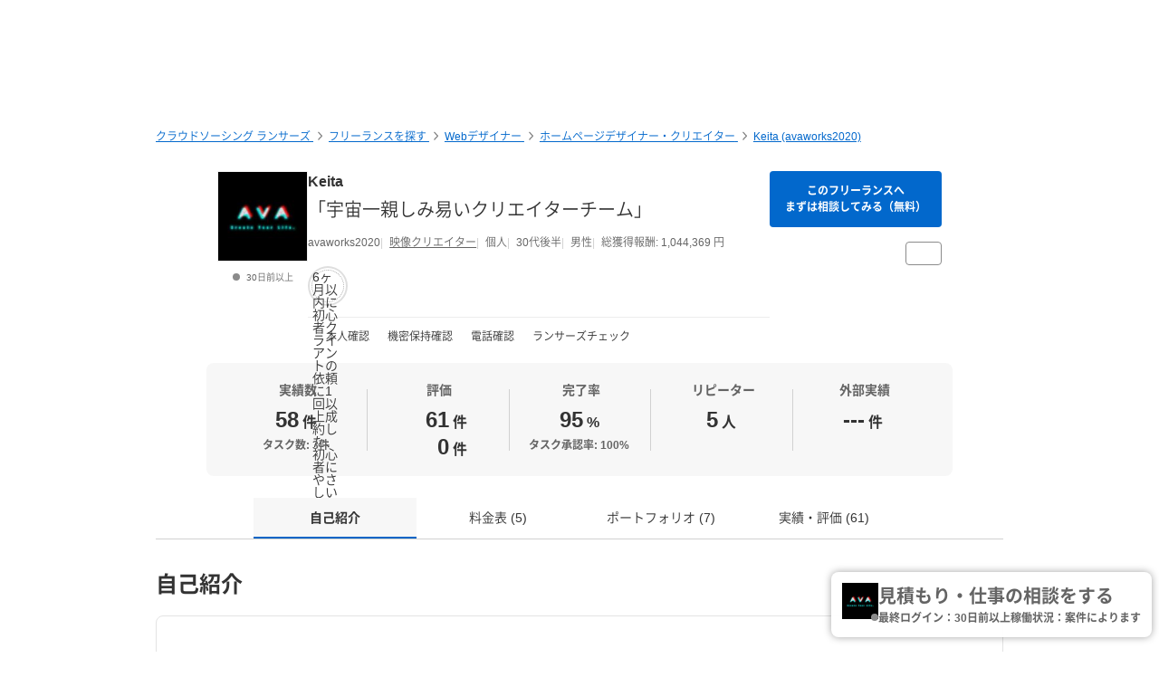

--- FILE ---
content_type: text/html; charset=UTF-8
request_url: https://www.lancers.jp/profile/avaworks2020
body_size: 23032
content:
<!DOCTYPE html>
<html lang="ja">
<head>
    <meta charset="utf-8">
    <meta name="format-detection" content="telephone=no">
    <meta name="viewport" content="width=device-width,initial-scale=1">
    <meta name="description" content="はじめまして。 クリエイターチーム「AVA」のKeita と申します。 宮城県出身、東京都在住のクリエイターです。 現役web制作会社にも勤務しており、webサイトのデザインから制作（コーディング）、 動画制作・編集までご対応が可能です！ 【動画制作】 「Adobe Premiere Pro」による動画の制作、編集、 「Adobe After Effects」によるアニメーションの制作、 「Adobe Photoshop」による画像の制作、編集、 ◯動画制作 ・PR動画の制作 ・ミュージックビデオの制作 ・YouTubeの動画撮影・編集 ◯動画編集 ・不要な映像のカット ・テロップの挿入...">
    <meta name="keywords" content="仕事,発注,外注,代行,ランサーズ,Lancers,フリーランス,マッチング,クラウドソーシング,プロ,マーケット">
            <title>Keita (avaworks2020) | フリーランスの映像クリエイター 【ランサーズ】</title>

    <!-- css -->
    <link rel="stylesheet" type="text/css" href="//static.lancers.jp/css/sass_dest/rebirth.min.css?v=20260116085339"/>    <link rel="stylesheet" type="text/css" href="//static.lancers.jp/css/sass_dest/rebirth_projects/faq-modal.min.css?v=20260116085339"/>        <link rel="stylesheet" type="text/css" href="//static.lancers.jp/renewal/css/respond/ljp-frame.css?v=20260116085339"/>    <link rel="stylesheet" type="text/css" href="//static.lancers.jp/renewal/css/common/toastr.min.css?v=20260116085339"/><link rel="stylesheet" type="text/css" href="//static.lancers.jp/css/sass_dest/rebirth_components/badge/badge-invoice.min.css?v=20260116085339"/><link rel="stylesheet" type="text/css" href="//static.lancers.jp/css/sass_dest/rebirth_projects/project_store/index.min.css?v=20260116085339"/><link rel="stylesheet" type="text/css" href="//static.lancers.jp/css/sass_dest/rebirth_projects/project_store/contact/consultation_request_modal.min.css?v=20260116085339"/><link rel="stylesheet" type="text/css" href="//static.lancers.jp/css/sass_dest/rebirth_components/badge/badge--has-complement.min.css?v=20260116085339"/><link rel="stylesheet" type="text/css" href="//static.lancers.jp/css/sass_dest/rebirth_projects/project-plan/share.min.css?v=20260116085339"/><link rel="stylesheet" type="text/css" href="//static.lancers.jp/css/sass_dest/rebirth_components/icon/color-orange.min.css?v=20260116085339"/><link rel="stylesheet" type="text/css" href="//static.lancers.jp/css/sass_dest/rebirth_components/icon/regular/face-smile-wink.min.css?v=20260116085339"/><link rel="stylesheet" type="text/css" href="//static.lancers.jp/css/sass_dest/rebirth_components/icon/regular/face-sad-tear.min.css?v=20260116085339"/><link rel="stylesheet" type="text/css" href="//static.lancers.jp/css/sass_dest/rebirth_components/package-control.min.css?v=20260116085339"/><link rel="stylesheet" type="text/css" href="//static.lancers.jp/css/sass_dest/rebirth_components/package-badge.min.css?v=20260116085339"/><link rel="stylesheet" type="text/css" href="//static.lancers.jp/css/sass_dest/rebirth_projects/portfolio/stats.min.css?v=20260116085339"/><link rel="stylesheet" type="text/css" href="//static.lancers.jp/css/sass_dest/rebirth_projects/project_store/user_profile/feedbacks.min.css?v=20260116085339"/><link rel="stylesheet" type="text/css" href="//static.lancers.jp/css/sass_dest/rebirth_projects/feedback/skill_score.min.css?v=20260116085339"/><link rel="stylesheet" type="text/css" href="//static.lancers.jp/css/sass_dest/rebirth_components/switch.min.css?v=20260116085339"/><link rel="stylesheet" type="text/css" href="//static.lancers.jp/css/sass_dest/rebirth_components/empty-state.min.css?v=20260116085339"/><link rel="stylesheet" type="text/css" href="//static.lancers.jp/css/sass_dest/rebirth_components/icon/regular/bags-shopping.min.css?v=20260116085339"/><link rel="stylesheet" type="text/css" href="//static.lancers.jp/css/sass_dest/rebirth_projects/project_store/contact/modal_light.min.css?v=20260116085339"/><link rel="stylesheet" type="text/css" href="//static.lancers.jp/css/sass_dest/rebirth_projects/project_store/user_profile/nologin-message-button.min.css?v=20260116085339"/>
    <!-- js -->
    <script type="text/javascript" src="//static.lancers.jp/dest/npm_cdn_manager/npm/jquery/3.6.4/umd.js?v=20260116085339"></script>    <script type="text/javascript" src="//static.lancers.jp/dest/vanilla/project_store/menu/umd.js?v=20260116085339" defer="defer"></script><script type="text/javascript" src="//static.lancers.jp/dest/vanilla/project_store/thumbnail_video/umd.js?v=20260116085339" defer="defer"></script><script type="text/javascript" src="//static.lancers.jp/renewal/js/skill_score.js?v=20260116085339"></script>    <script type="text/javascript" src="//static.lancers.jp/renewal/js/common/common.js?v=20260116085339"></script>
    <script type="text/javascript" src="//static.lancers.jp/renewal/js/react_app_vendors_dest/17.0.2/react_app_vendors.dll.js?v=20260116085339"></script>    <script type="text/javascript" src="//static.lancers.jp/renewal/js/dest/lancers.js?v=20260116085339" defer="defer"></script>
    <!-- canonicalの設定 -->
    <link rel="canonical" href="https://www.lancers.jp/profile/avaworks2020" />            <meta property="og:title" content="Keita (avaworks2020) | フリーランスの映像クリエイター">
    <meta property="og:description" content="はじめまして。

クリエイターチーム「AVA」のKeita と申します。
宮城県出身、東京都在住のクリエイターです。

現役web制作会社にも勤務しており、webサイトのデザインから制作（コーディング）、
動画制作・編集までご対応が可能です！

【動画制作】
「Adobe Premiere Pro」による動画の制作、編集、
「Adobe After Effects」による...">
    <meta property="og:site_name" content="lancers">
    <meta property="og:url" content="https://www.lancers.jp/profile/avaworks2020">
            <meta property="og:image" content="https://img2.lancers.jp/userprofile/1796036/2295908/f4f09c544f2419b3a3f61ab16701c77344d1591ad06c00e09a00bcf0e3e16d9f/31786531_150_0.jpg">
        <meta property="og:type" content="website">
    <meta property="fb:app_id" content="614134448610575">

        <meta name="twitter:card" content="summary">
    <meta name="twitter:site" content="@lancersjp">
    <meta name="twitter:title" content="Keita (avaworks2020) | フリーランスの映像クリエイター">
    <meta name="twitter:description" content="はじめまして。

クリエイターチーム「AVA」のKeita と申します。
宮城県出身、東京都在住のクリエイターです。

現役web制作会社にも勤務しており、webサイトのデザインから制作（コーディング）、
動画制作・編集までご対応が可能です！

【動画制作】
「Adobe Premiere Pro」による動画の制作、編集、
「Adobe After Effects」による...">
    <meta name="twitter:image:src" content="https://img2.lancers.jp/userprofile/1796036/2295908/f4f09c544f2419b3a3f61ab16701c77344d1591ad06c00e09a00bcf0e3e16d9f/31786531_150_0.jpg">

        <meta name="application-name" content="ランサーズ"/>
    <meta name="msapplication-TileColor" content="#13366a"/>
    <meta name="msapplication-square70x70logo" content="//static.lancers.jp/smalltile.png"/>
    <meta name="msapplication-square150x150logo" content="//static.lancers.jp/mediumtile.png"/>
    <meta name="msapplication-wide310x150logo" content="//static.lancers.jp/widetile.png"/>
    <meta name="msapplication-square310x310logo" content="//static.lancers.jp/largetile.png"/>
    <script>
    var dataLayer = dataLayer || [];
    dataLayer.push({"dimension1":null,"dimension2":null,"dimension5":0,"dimension6":null,"dimension7":null,"dimension8":null,"dimension9":0,"dimension10":null,"dimension11":null,"dimension12":null,"dimension18":0,"dimension19":0,"dimension20":0,"dimension21":null,"dimension22":null});
</script>
<!-- Google Tag Manager -->
<script>(function(w,d,s,l,i){w[l]=w[l]||[];w[l].push({'gtm.start':
new Date().getTime(),event:'gtm.js'});var f=d.getElementsByTagName(s)[0],
j=d.createElement(s),dl=l!='dataLayer'?'&l='+l:'';j.async=true;j.src=
'https://www.googletagmanager.com/gtm.js?id='+i+dl;f.parentNode.insertBefore(j,f);
})(window,document,'script','dataLayer','GTM-TSDR');</script>
<script>
    (function(w,d,s,l,i){
        w[l]=w[l]||[];
        w[l].push({'gtm.start': new Date().getTime(), event:'gtm.js'});
        var f=d.getElementsByTagName(s)[0],
            j=d.createElement(s),
            dl=l!='dataLayer'?'&l='+l:'';
        j.async=true;
        j.src='https://www.googletagmanager.com/gtm.js?id='+i+dl;
        f.parentNode.insertBefore(j,f);
    })(window, document, 'script', 'dataLayer', 'GTM-WWS8TC92');
</script>
<!-- End Google Tag Manager -->

    <!-- datadog -->
    
    <script>
        (function(h,o,u,n,d) {
            h=h[d]=h[d]||{q:[],onReady:function(c){h.q.push(c)}}
            d=o.createElement(u);d.async=1;d.src=n
            n=o.getElementsByTagName(u)[0];n.parentNode.insertBefore(d,n)
        })(window,document,'script','https://www.datadoghq-browser-agent.com/datadog-logs-v4.js','DD_LOGS')
        DD_LOGS.onReady(function() {
            DD_LOGS.init({
                clientToken: 'pub600e4407f5cd336259d93406e8383145',
                site: 'datadoghq.com',
                forwardErrorsToLogs: true,
                service: 'lancers-app',
                beforeSend: (log) => {
                    if (log.error?.origin === "network") {
                                                return false;
                    }
                    if (log.error?.origin === "console") {
                                                if (/console error: やることリストの未読件数を取得できません。/.test(log.message)) {
                            return false;
                        }
                        if (/console error: お知らせ／メッセージの未読件数を取得できません。/.test(log.message)) {
                            return false;
                        }
                        if (/console error: 環境情報の取得に失敗しました。しばらくしても改善しない場合、サポートにお問い合わせください。/.test(log.message)) {
                            return false;
                        }
                    }
                },
                sampleRate: 100,
                env: 'production',
            });

            DD_LOGS.addLoggerGlobalContext('layout', 'default');
            DD_LOGS.addLoggerGlobalContext('layout_path', '');

            
        });
    </script>

    <script>
        (function(h,o,u,n,d) {
            h=h[d]=h[d]||{q:[],onReady:function(c){h.q.push(c)}}
            d=o.createElement(u);d.async=1;d.src=n
            n=o.getElementsByTagName(u)[0];n.parentNode.insertBefore(d,n)
        })(window,document,'script','https://www.datadoghq-browser-agent.com/datadog-rum-v4.js','DD_RUM')
        DD_RUM.onReady(function() {
            DD_RUM.init({
                clientToken: 'pub22b629a1bf985ee6686e1756212af157',
                applicationId: '8f410de9-2339-4dd1-91cb-0de032cc9817',
                site: 'datadoghq.com',
                service: 'lancers-app',
                allowedTracingOrigins: [/https:\/\/.*\.lancers\.jp/],
                sampleRate: 0,
                sessionReplaySampleRate: 10,
                trackInteractions: true,
                trackResources: true,
                trackLongTasks: true,
                defaultPrivacyLevel: 'allow',
                env: 'production',
                version: '',
                beforeSend: (event, context) => {
                    if ( false) {
                                                return false;
                    }
                },
            });

            let datadogUserSetting = {
                'layout': 'default',
                'layout_path': '',
            };

            
            DD_RUM.setUser(datadogUserSetting);

            DD_RUM.startSessionReplayRecording();
        })
    </script>

    <!-- firebase -->
    <script type="text/javascript" src="//static.lancers.jp/dest/vanilla/common/firebase/umd.js?v=20260116085339" defer="defer"></script>
</head>

<body class="frametype-respond">
    <!-- Google Tag Manager (noscript) -->
<noscript><iframe src="https://www.googletagmanager.com/ns.html?id=GTM-TSDR"
height="0" width="0" style="display:none;visibility:hidden"></iframe></noscript>
<noscript>
    <iframe src="https://www.googletagmanager.com/ns.html?id=GTM-WWS8TC92"
            height="0" width="0"
            style="display:none;visibility:hidden"></iframe>
</noscript>
<!-- End Google Tag Manager (noscript) -->

    <!-- HEADER-AREA -->
                
<!-- 共通React読み込み -->

    <div
        class="js-lancers-header"
        data-l-header='[]'
    ></div>
            <script type="text/javascript" src="//static.lancers.jp/js/header/current-header-role-lancer.js?v=20260116085339"></script>        <script type="text/javascript" src="//static.lancers.jp/renewal/js/header_dest/header.js?v=20260116085339"></script>        <!-- /HEADER-AREA -->

    <!-- CONTENT-AREA -->
        <div class="l-wrapper ">
        
<noscript class="c-alert c-alert--warning u-text-small u-text-center u-text-left-sp u-m0 u-p9">
    <em class="u-em">JavaScriptが無効</em> - ランサーズを利用するためには、JavaScriptの設定を有効にしてください。無効の場合、正常に動作しません。
</noscript>




                    <script type="text/javascript" src="//static.lancers.jp/renewal/js/common/toastr.min.js?v=20260116085339"></script><script type="text/javascript" src="//static.lancers.jp/renewal/js/common/l_notify.js?v=20260116085339"></script><script type="text/javascript" src="//static.lancers.jp/renewal/js/project_store.js?v=20260116085339"></script><script type="text/javascript" src="//static.lancers.jp/renewal/js/project_store/load.js?v=20260116085339"></script><script type="text/javascript" src="//static.lancers.jp/renewal/js/portfolio/like.js?v=20260116085339"></script><script type="text/javascript" src="//static.lancers.jp/dest/vanilla/profile/umd.js?v=20260116085339"></script><script type="text/javascript" src="//static.lancers.jp/dest/consultation_request/consultation_request.js?v=20260116085339"></script>
<div class="p-profile-index p-project-plan l-base">

    <header class="l-page-header">

        <nav class="p-profile-banner__nav l-page-header__nav u-mb6">

    <ul class="c-breadcrumb" itemscope="" itemtype="https://schema.org/BreadcrumbList">
        
        <li class="c-breadcrumb__item" itemscope="" itemprop="itemListElement" itemtype="https://schema.org/ListItem">
            <a href="/?ref=breadcrumb" class="c-link" itemprop="item">
                                    <span itemprop="name">クラウドソーシング ランサーズ</span>
                            </a>
            <meta itemprop="position" content="1">
        </li>

        <li class="c-breadcrumb__item" itemscope="" itemprop="itemListElement" itemtype="https://schema.org/ListItem">
            <a href="/profile/search?ref=breadcrumb" class="c-link" itemprop="item">
                <span itemprop="name">フリーランスを探す</span>
            </a>
            <meta itemprop="position" content="2">
        </li>

                    <li class="c-breadcrumb__item" itemscope="" itemprop="itemListElement" itemtype="https://schema.org/ListItem">
                <a href="/profile/search/web?ref=breadcrumb" class="c-link" itemprop="item">
                    <span itemprop="name">Webデザイナー</span>
                </a>
                <meta itemprop="position" content="3">
            </li>
                    <li class="c-breadcrumb__item" itemscope="" itemprop="itemListElement" itemtype="https://schema.org/ListItem">
                <a href="/profile/search/web/homepage?ref=breadcrumb" class="c-link" itemprop="item">
                    <span itemprop="name">ホームページデザイナー・クリエイター</span>
                </a>
                <meta itemprop="position" content="4">
            </li>
        
        <li class="c-breadcrumb__item" itemscope="" itemprop="itemListElement" itemtype="https://schema.org/ListItem">
            <a href="/profile/avaworks2020?ref=breadcrumb" class="c-link" itemprop="item">
                <span itemprop="name">Keita (avaworks2020)</span>
            </a>
            <meta itemprop="position" content="5">
        </li>

        
    </ul>

</nav>

        <div class="p-profile-banner-container">
    <div class="p-profile-banner has-image js-project-store-blob"
        style="background-image:url('https://img2.lancers.jp/projectblob/15905/2295908/9dfe1afe4c4f0f11645339f8ec2b5c601342650bc4d4cef49daf55fd7a589401/28379319_2560_0.jpg');"
    >
    </div>
</div>

        


        <div class="p-profile-header">
    <div class="p-profile-media has-action">
        <div class="p-profile-media__avatar c-avatar c-avatar--medium">
            <a href="/profile/avaworks2020" class="p-profile-media__avatar-wrap c-avatar__image-wrapper">
                <img src="https://img2.lancers.jp/userprofile/1796036/2295908/f4f09c544f2419b3a3f61ab16701c77344d1591ad06c00e09a00bcf0e3e16d9f/31786531_150_0.jpg" alt="Keita" class="p-profile-media__avatar-image c-avatar__image"/>            </a>
            <p class="c-avatar__subnote c-login-status ">
                30日前以上            </p>
        </div>
        <div class="p-profile-media__content">
                            <h1 class="p-profile-media__heading c-heading">
                    <a href="/profile/avaworks2020" class="p-profile-media__heading-link">
                        Keita                    </a>
                </h1>
                                        <p class="p-profile-media__sub-title u-mt9">
                    <a href="/profile/avaworks2020" class="p-profile-media__sub-title-link">「宇宙一親しみ易いクリエイターチーム」</a>
                </p>
                        <ul class="p-profile-media__notes">
                <li class="p-profile-media__note">
                    avaworks2020                </li>
                <li class="p-profile-media__note">
                    <a class="c-link c-link--thin" href="/profile/search?job=movie_creator">
                        映像クリエイター                    </a>
                </li>
                <li class="p-profile-media__note">
                                            個人
                                    </li>
                                                                            <li class="p-profile-media__note">
                            30代後半                        </li>
                                                                <li class="p-profile-media__note">
                            男性                        </li>
                                                                        <li class="p-profile-media__note">
                        総獲得報酬:
                        1,044,369                        円
                    </li>
                                            </ul>

            
        <ul class="p-profile-lancer-badges">

                
                
                            <li class="p-profile-lancer-badges__item">
                <div class="p-profile-lancer-badge c-badge--has-complement c-badge--symbol">
                    <i class="c-badge__icon icon--hand-holding-seedling c-icon c-icon--green"></i>
                    <span class="p-profile-lancer-badge__complement c-badge__complement">
                        <span  class="c-badge__complement-text">
                            6ヶ月以内に初心者クライアントの依頼に1回以上成約した、初心者にやさしいランサーです
                        </span>
                    </span>
                </div>
            </li>
        
                    </ul>

            <hr class="p-profile-media__delimiter" />

            <ul class="p-profile-header__status-list">

                                    <li class="p-profile-header__status">
                        <i class="p-profile-header__status-icon c-icon c-icon--green c-icon--check"></i>
                        本人確認
                    </li>
                                
                                    <li class="p-profile-header__status">
                        <i class="p-profile-header__status-icon c-icon c-icon--green c-icon--check"></i>
                        機密保持確認
                    </li>
                                
                                    <li class="p-profile-header__status">
                        <i class="p-profile-header__status-icon c-icon c-icon--green c-icon--check"></i>
                        電話確認
                    </li>
                                
                                    <li class="p-profile-header__status">
                        <i class="p-profile-header__status-icon c-icon c-icon--green c-icon--check"></i>
                        ランサーズチェック
                    </li>
                                
            </ul>

        </div>

        <div class="p-profile-media__action">
            <a href="/profile/avaworks2020/contact_light"
            class="p-profile-media__action-button p-profile-media__action-button--sp-fluid p-profile-button short c-button c-button--small c-button--blue gtm-click-contact-from-lancer-profile-header js-project-store-contact-modal-open js-project-store-contact-modal-open-auto"
        >
                            このフリーランスへ<br>まずは相談してみる（無料）
                    </a>
        <div class="p-profile-media__action-row">
                


            </div>
    <div class="p-profile-media__action-row">
        <button class="p-profile-button p-profile-button--other c-button c-button--small u-pl8 u-pr8 js-project-store-menu">
            <i class="p-profile-button__other-icon c-icon c-icon--gray" aria-hidden="true"></i>
            <div class="p-profile-other-actions">
                <a href="/client/avaworks2020"
                    class="p-profile-other-action"
                >
                    発注者プロフィール
                </a>
                <a href="/profile/avaworks2020/proposal"
                    class="p-profile-other-action"
                >
                    提案履歴
                </a>
                                                                                <a href="/help/support/violation_report"
                    class="p-profile-other-action"
                >
                    迷惑行為・規約違反を報告
                </a>
            </div>
        </button>
            </div>
    </div>

    </div>

    <div class="p-profile-header-summary c-table-summary is--lancer">
        <div class="c-table-summary__col">
            <div class="c-table-summary__col-item">
                <p class="c-table-summary__col-head">
                    <i class="c-table-summary__col-head-icon c-icon c-icon--gray c-icon--r-clipboard-check u-mr9"></i>
                    実績数
                </p>
                <div class="c-table-summary__col-description p-profile-header-summary__description">
                    <p class="p-profile-header-summary__description-text">
                        <span>58</span><span class="u-unit">件</span>
                    </p>
                                            <p class="c-table-summary__col-note">
                            タスク数: 3件
                        </p>
                                                        </div>
            </div>
        </div>
        <div class="c-table-summary__col">
            <div class="c-table-summary__col-item">
                <p class="c-table-summary__col-head">
                    <i class="c-table-summary__col-head-icon c-icon c-icon--gray c-icon--r-crown u-mr9"></i>
                    評価
                </p>
                <div class="p-profile-header-summary__description c-table-summary__col-description">
                    <div>
                        <div class="p-profile-header-summary__description-item">
                                                                                    <i class="p-profile-header-summary__feedback-icon c-icon c-icon--orange c-icon--r-face-smile-wink"></i>
                            <p class="p-profile-header-summary__description-text">
                                <span>61</span>
                                <span class="u-unit">件</span>
                            </p>
                        </div>
                        <div class="p-profile-header-summary__description-item item-lh1">
                                                        <i class="p-profile-header-summary__feedback-icon c-icon c-icon--blue c-icon--r-face-sad-tear"></i>
                            <p class="p-profile-header-summary__description-text">
                                <span>0</span>
                                <span class="u-unit">件</span>
                            </p>
                        </div>
                    </div>
                </div>
            </div>
        </div>
        <div class="c-table-summary__col p-profile-header-summary__col--sp-border-none">
            <div class="c-table-summary__col-item">
                <p class="c-table-summary__col-head">
                    <i class="c-table-summary__col-head-icon c-icon c-icon--gray c-icon--r-chart-pie-simple u-mr9"></i>
                    完了率
                </p>
                <div class="c-table-summary__col-description p-profile-header-summary__description">
                    <p class="p-profile-header-summary__description-text">
                                                    <span>95</span>
                                                <span class="u-unit">%</span>
                    </p>
                                            <p class="c-table-summary__col-note">
                            タスク承認率:
                            100%
                        </p>
                                    </div>
            </div>
        </div>
        <div class="c-table-summary__col">
            <div class="c-table-summary__col-item">
                <p class="c-table-summary__col-head">
                    <i class="c-table-summary__col-head-icon c-icon c-icon--gray c-icon--r-retweet u-mr9"></i>
                    リピーター
                </p>
                <div class="c-table-summary__col-description p-profile-header-summary__description">
                    <div class="p-profile-header-summary__description-item">
                        <p class="p-profile-header-summary__description-text">
                                                            <span>5</span>
                                                        <span class="u-unit">人</span>
                        </p>
                        <button type="button" class="c-tooltip">
                            <i class="p-profile-header-summary__tooltip-button-icon c-icon c-icon--gray c-icon--question-circle"></i>
                            <span class="c-tooltip__contents">
                                <span class="c-tooltip__text">2回以上継続してお仕事をしている人数</span>
                            </span>
                        </button>
                    </div>
                </div>
            </div>
        </div>
        <div class="c-table-summary__col p-profile-header-summary__col--sp-border-none">
            <div class="c-table-summary__col-item">
                <p class="c-table-summary__col-head">
                    <i class="c-table-summary__col-head-icon c-icon c-icon--gray c-icon--r-link-simple--rotate-left-45 u-mr9"></i>
                    外部実績
                </p>
                <div class="c-table-summary__col-description p-profile-header-summary__description">
                    <div class="p-profile-header-summary__description-item">
                        <p class="p-profile-header-summary__description-text">
                                                            <span>---</span>
                                                        <span class="u-unit">件</span>
                        </p>
                        <button
                            type="button"
                            class="c-tooltip c-tooltip--bottom"
                            aria-describedby="external-achievement-tooltip-2295908"
                            aria-label="外部実績の詳細を表示"
                        >
                            <i class="p-profile-header-summary__tooltip-button-icon c-icon c-icon--gray c-icon--question-circle" aria-hidden="true"></i>
                                                            <span class="c-tooltip__contents p-profile-header-summary__external-achievement__tooltip-contents">
                                    <span class="c-tooltip__text">ランサーズで承認済みの外部実績。<a href="/faq/l1001/1085" class="c-link c-link--no-visited-style c-link--white js-faq-modal-open">外部実績とは？</a></span>
                                </span>
                                                    </button>
                    </div>
                </div>
            </div>
        </div>
    </div>

    
    
    
    </div>

    </header>

    <main class="l-container">

        <nav class="p-profile-index__localnav js-product-store-nav is-sticky ">
    <ul class="c-localnav c-localnav--center">
        <li class="p-profile-index__localnav-item c-localnav__item">
            <a class="p-profile-index__localnav-item-anchor c-localnav__item-anchor js-smooth-scroll js-project-store-localnav-anchor" data-tolerance="-70" href="#about">自己紹介</a>
        </li>
        <li class="p-profile-index__localnav-item c-localnav__item">
            <a class="p-profile-index__localnav-item-anchor c-localnav__item-anchor js-smooth-scroll js-project-store-localnav-anchor" data-tolerance="-70" href="#pricing">料金表 (5)</a>
        </li>
        <li class="p-profile-index__localnav-item c-localnav__item">
            <a class="p-profile-index__localnav-item-anchor c-localnav__item-anchor js-smooth-scroll js-project-store-localnav-anchor" data-tolerance="-70" href="#resume">ポートフォリオ (7)</a>
        </li>
        <li class="p-profile-index__localnav-item c-localnav__item">
            <a class="p-profile-index__localnav-item-anchor c-localnav__item-anchor js-smooth-scroll js-project-store-localnav-anchor" data-tolerance="-70" href="#feedback">実績・評価 (61)</a>
        </li>
    </ul>
</nav>

        
        <section id="about" class="u-mt4">

    <h2 class="c-heading c-heading--lv2">
        自己紹介
    </h2>

    <div class="p-profile-introduction c-box u-mt6">

                    <h2 class="p-profile-introduction__heading c-heading c-heading--lv2">
                「宇宙一親しみ易いクリエイターチーム」            </h2>
        
                    <p class="p-profile-introduction__text">
                はじめまして。<br />
<br />
クリエイターチーム「AVA」のKeita と申します。<br />
宮城県出身、東京都在住のクリエイターです。<br />
<br />
現役web制作会社にも勤務しており、webサイトのデザインから制作（コーディング）、<br />
動画制作・編集までご対応が可能です！<br />
<br />
【動画制作】<br />
「Adobe Premiere Pro」による動画の制作、編集、<br />
「Adobe After Effects」によるアニメーションの制作、<br />
「Adobe Photoshop」による画像の制作、編集、<br />
<br />
◯動画制作<br />
・PR動画の制作<br />
・ミュージックビデオの制作<br />
・YouTubeの動画撮影・編集<br />
<br />
◯動画編集<br />
・不要な映像のカット<br />
・テロップの挿入<br />
・BGM、効果音の挿入<br />
・アニメーションの挿入<br />
・全体的な映像や音声のバランス調整<br />
・サムネイルの制作<br />
・OP、EDアニメーションの制作<br />
<br />
【webサイト制作】<br />
webサイトのデザインから制作に加え、ドメイン取得、サーバー設定、検索エンジン最適化(SEO対策)などすべて対応いたします！<br />
またLPなどの1ページからご対応可能です。<br />
※ドメインとサーバーをご自身で管理したい方も大丈夫！ご支援します！<br />
<br />
◯制作概要<br />
1.ワイヤーフレームおよび、デザインの作成<br />
2.ドメイン取得+サーバー設置(SSL対応/Wordpress設置/高速化設など)<br />
3.トップページ＋お問い合わせフォーム＋下層ページの制作（1ページのみでも対応が可能です）<br />
4.レスポンシブルデザイン(PC、タブレット、スマホ対応)<br />
5.検索エンジン最適化(SEO対策)<br />
6.CMS(WordPress)の制作<br />
7.運用マニュアルの作成(ご自身で管理されたい場合に操作マニュアルの制作をいたします)<br />
<br />
◯画像制作<br />
・各種写真の撮影<br />
・ロゴの制作<br />
・webサイトに掲載する画像や図版などの制作・編集<br />
<br />
【楽曲制作】<br />
「Logic Pro X」によるオリジナルBGM、効果音の制作、ナレーションの録音等が可能です。<br />
<br />
◯楽曲制作<br />
・オリジナルBGMの制作<br />
・ナレーションの録音、挿入<br />
<br />
◯実績<br />
・YouTubeの登録者150万人以上のビジネス系チャンネルの編集を担当（月に4〜10<br />
本）<br />
・不動産及び、医療系施設などのwebサイト掲載動画の撮影・編集<br />
・プライム上場企業のサイト運営、リニューアルのご支援<br />
<br />
その他、ご不明点や担当している業務につきましてご質問がございましたらお気軽にご相談下さい。            </p>
        
    <dl class="p-profile-introduction__list c-definition-list">

            <dt class="p-profile-introduction__list-term c-definition-list__term">
                稼働時間の目安
                <button type="button" class="p-menu-browse-detail-tooltip c-tooltip c-tooltip--nowrap">
                    <i class="c-icon c-icon--gray c-icon--question-circle"></i>
                    <span class="c-tooltip__contents">
                        <span class="c-tooltip__text">
                            括弧内は最終更新日を表します
                        </span>
                    </span>
                </button>
            </dt>
            <dd class="p-profile-introduction__list-description c-definition-list__description">
                案件によります                            </dd>

                            <dt class="p-profile-introduction__list-term c-definition-list__term">
                    稼働単価の目安
                    <button type="button" class="p-menu-browse-detail-tooltip c-tooltip c-tooltip--nowrap">
                        <i class="c-icon c-icon--gray c-icon--question-circle"></i>
                        <span class="c-tooltip__contents">
                            <span class="c-tooltip__text">
                                1時間あたりの希望単価を表します
                            </span>
                        </span>
                    </button>
                </dt>
                <dd class="p-profile-introduction__list-description c-definition-list__description">
                                            <div class="p-profile-index__timecharge_rate">
                            <div class="p-profile-index__timecharge_rate_content">
                                基本単価:
                            </div>
                            <div class="p-profile-index__timecharge_rate_price">
                                2,000                                <span class="u-unit">円 / 時間</span>
                            </div>
                        </div>
                                                        </dd>
            
                            <dt class="p-profile-introduction__list-term c-definition-list__term">
                    得意なカテゴリ
                    <button type="button" class="p-menu-browse-detail-tooltip c-tooltip c-tooltip--nowrap">
                        <i class="c-icon c-icon--gray c-icon--question-circle"></i>
                        <span class="c-tooltip__contents">
                            <span class="c-tooltip__text">
                                チェックマークはランサーズでの認定を表します
                            </span>
                        </span>
                    </button>
                </dt>
                <dd class="p-profile-introduction__list-description c-definition-list__description js-introduction-list">
                                            <a href="/profile/search/web/homepage?job=movie_creator"
                            class="p-profile-introduction__list-description-link js-introduction-list-link"
                        >
                                                            <div>
                                    ホームページ作成                                </div>
                                                    </a>
                                            <a href="/profile/search/web/webdesign?job=movie_creator"
                            class="p-profile-introduction__list-description-link js-introduction-list-link"
                        >
                                                            <div>
                                    Webデザイン                                </div>
                                                    </a>
                                            <a href="/profile/search/web/html?job=movie_creator"
                            class="p-profile-introduction__list-description-link js-introduction-list-link"
                        >
                                                            <div>
                                    HTML・CSSコーディング                                </div>
                                                    </a>
                                            <a href="/profile/search/web/lp?job=movie_creator"
                            class="p-profile-introduction__list-description-link js-introduction-list-link"
                        >
                                                            <div>
                                    ランディングページ (LP) 制作                                </div>
                                                    </a>
                                            <a href="/profile/search/web/cms?job=movie_creator"
                            class="p-profile-introduction__list-description-link js-introduction-list-link"
                        >
                                                            <div>
                                    CMS構築・WordPress制作・導入                                </div>
                                                    </a>
                                            <a href="/profile/search/web/ui?job=movie_creator"
                            class="p-profile-introduction__list-description-link js-introduction-list-link"
                        >
                                                            <div>
                                    UIデザイン・設計                                </div>
                                                    </a>
                                            <a href="/profile/search/web/direction?job=movie_creator"
                            class="p-profile-introduction__list-description-link js-introduction-list-link"
                        >
                                                            <div>
                                    Webディレクション                                </div>
                                                    </a>
                                            <a href="/profile/search/web/owned_media?job=movie_creator"
                            class="p-profile-introduction__list-description-link js-introduction-list-link"
                        >
                                                            <div>
                                    オウンドメディア制作                                </div>
                                                    </a>
                                            <a href="/profile/search/web/site_modification?job=movie_creator"
                            class="p-profile-introduction__list-description-link js-introduction-list-link"
                        >
                                                            <div>
                                    サイト改修                                </div>
                                                    </a>
                                            <a href="/profile/search/web/smartphone?job=movie_creator"
                            class="p-profile-introduction__list-description-link js-introduction-list-link"
                        >
                                                            <div>
                                    スマホサイト制作・構築                                </div>
                                                    </a>
                                            <a href="/profile/search/web/mobilesite?job=movie_creator"
                            class="p-profile-introduction__list-description-link js-introduction-list-link"
                        >
                                                            <div>
                                    モバイルサイト制作・構築                                </div>
                                                    </a>
                                            <a href="/profile/search/web/banner?job=movie_creator"
                            class="p-profile-introduction__list-description-link js-introduction-list-link"
                        >
                                                            <div>
                                    バナー作成                                </div>
                                                    </a>
                                            <a href="/profile/search/web/video_thumbnail?job=movie_creator"
                            class="p-profile-introduction__list-description-link js-introduction-list-link"
                        >
                                                            <div>
                                    動画サムネイル作成                                </div>
                                                    </a>
                                            <a href="/profile/search/web/sns_image_creation?job=movie_creator"
                            class="p-profile-introduction__list-description-link js-introduction-list-link"
                        >
                                                            <div>
                                    SNSサムネイル・画像作成                                </div>
                                                    </a>
                                            <a href="/profile/search/web/operation?job=movie_creator"
                            class="p-profile-introduction__list-description-link js-introduction-list-link"
                        >
                                                            <div>
                                    Webサイト運営・保守・HP更新                                </div>
                                                    </a>
                                            <a href="/profile/search/web/facebook?job=movie_creator"
                            class="p-profile-introduction__list-description-link js-introduction-list-link"
                        >
                                                            <div>
                                    SNS作成・運用                                </div>
                                                    </a>
                                            <a href="/profile/search/design/logo?job=movie_creator"
                            class="p-profile-introduction__list-description-link js-introduction-list-link"
                        >
                                                            <div>
                                    ロゴ作成                                </div>
                                                    </a>
                                            <a href="/profile/search/design/illustration?job=movie_creator"
                            class="p-profile-introduction__list-description-link js-introduction-list-link"
                        >
                                                            <div>
                                    イラスト制作                                </div>
                                                    </a>
                                            <a href="/profile/search/multimedia/youtube?job=movie_creator"
                            class="p-profile-introduction__list-description-link js-introduction-list-link"
                        >
                                                            <div>
                                    YouTube動画編集・加工                                </div>
                                                    </a>
                                            <a href="/profile/search/multimedia/learningvideo?job=movie_creator"
                            class="p-profile-introduction__list-description-link js-introduction-list-link"
                        >
                                                            <div>
                                    企業紹介・講習・PR動画の編集                                </div>
                                                    </a>
                                            <a href="/profile/search/multimedia/movie?job=movie_creator"
                            class="p-profile-introduction__list-description-link js-introduction-list-link"
                        >
                                                            <div>
                                    新規動画作成                                </div>
                                                    </a>
                                            <a href="/profile/search/multimedia/videoshooting?job=movie_creator"
                            class="p-profile-introduction__list-description-link js-introduction-list-link"
                        >
                                                            <div>
                                    動画撮影カメラマン・ライブ配信                                </div>
                                                    </a>
                                            <a href="/profile/search/multimedia/drama?job=movie_creator"
                            class="p-profile-introduction__list-description-link js-introduction-list-link"
                        >
                                                            <div>
                                    CM・PV・ドラマ制作                                </div>
                                                    </a>
                                            <a href="/profile/search/multimedia/photo?job=movie_creator"
                            class="p-profile-introduction__list-description-link js-introduction-list-link"
                        >
                                                            <div>
                                    画像加工・写真編集・画像素材                                </div>
                                                    </a>
                                            <a href="/profile/search/multimedia/camera?job=movie_creator"
                            class="p-profile-introduction__list-description-link js-introduction-list-link"
                        >
                                                            <div>
                                    写真撮影                                </div>
                                                    </a>
                                            <a href="/profile/search/multimedia/animation?job=movie_creator"
                            class="p-profile-introduction__list-description-link js-introduction-list-link"
                        >
                                                            <div>
                                    2Dアニメーション作成                                </div>
                                                    </a>
                                            <a href="/profile/search/multimedia/narration?job=movie_creator"
                            class="p-profile-introduction__list-description-link js-introduction-list-link"
                        >
                                                            <div>
                                    声優・ナレーション・朗読                                </div>
                                                    </a>
                                            <a href="/profile/search/multimedia/sound?job=movie_creator"
                            class="p-profile-introduction__list-description-link js-introduction-list-link"
                        >
                                                            <div>
                                    作曲・音源作成・効果音制作                                </div>
                                                    </a>
                                                                <div class="u-mt6">
                            <button type="button" class="p-profile-introduction__toggle-button js-introduction-list-toggle">もっと見る</button>
                        </div>
                                    </dd>
                
            
                            <dt class="p-profile-introduction__list-term c-definition-list__term">
                    得意な業種
                    <button type="button" class="p-menu-browse-detail-tooltip c-tooltip c-tooltip--nowrap">
                        <i class="c-icon c-icon--gray c-icon--question-circle"></i>
                        <span class="c-tooltip__contents">
                            <span class="c-tooltip__text">
                                チェックマークはランサーズでの実績を表します
                            </span>
                        </span>
                    </button>
                </dt>
                <dd class="p-profile-introduction__list-description c-definition-list__description js-introduction-list">
                                            <a href="/profile/search?job=movie_creator&industry_type_id=2116"
                            class="p-profile-introduction__list-description-link js-introduction-list-link"
                        >
                                                            <div>
                                    <span class="c-tooltip">
                                        <i class="c-icon c-icon--green c-icon--check"></i>
                                        <span class="c-tooltip__contents">
                                            <span class="c-tooltip__text">実績あり</span>
                                        </span>
                                    </span>
                                    IT・通信・インターネット                                </div>
                                                    </a>
                                            <a href="/profile/search?job=movie_creator&industry_type_id=2120"
                            class="p-profile-introduction__list-description-link js-introduction-list-link"
                        >
                                                            <div>
                                    マスコミ・メディア                                </div>
                                                    </a>
                                            <a href="/profile/search?job=movie_creator&industry_type_id=2121"
                            class="p-profile-introduction__list-description-link js-introduction-list-link"
                        >
                                                            <div>
                                    <span class="c-tooltip">
                                        <i class="c-icon c-icon--green c-icon--check"></i>
                                        <span class="c-tooltip__contents">
                                            <span class="c-tooltip__text">実績あり</span>
                                        </span>
                                    </span>
                                    広告・イベント・プロモーション                                </div>
                                                    </a>
                                            <a href="/profile/search?job=movie_creator&industry_type_id=2139"
                            class="p-profile-introduction__list-description-link js-introduction-list-link"
                        >
                                                            <div>
                                    スポーツ・フィットネス                                </div>
                                                    </a>
                                            <a href="/profile/search?job=movie_creator&industry_type_id=2136"
                            class="p-profile-introduction__list-description-link js-introduction-list-link"
                        >
                                                            <div>
                                    ファッション・アパレル                                </div>
                                                    </a>
                                            <a href="/profile/search?job=movie_creator&industry_type_id=2115"
                            class="p-profile-introduction__list-description-link js-introduction-list-link"
                        >
                                                            <div>
                                    住宅・不動産                                </div>
                                                    </a>
                                            <a href="/profile/search?job=movie_creator&industry_type_id=2143"
                            class="p-profile-introduction__list-description-link js-introduction-list-link"
                        >
                                                            <div>
                                    <span class="c-tooltip">
                                        <i class="c-icon c-icon--green c-icon--check"></i>
                                        <span class="c-tooltip__contents">
                                            <span class="c-tooltip__text">実績あり</span>
                                        </span>
                                    </span>
                                    建築・工務店                                </div>
                                                    </a>
                                            <a href="/profile/search?job=movie_creator&industry_type_id=2152"
                            class="p-profile-introduction__list-description-link js-introduction-list-link"
                        >
                                                            <div>
                                    官公庁・自治体                                </div>
                                                    </a>
                                                                <div class="u-mt6">
                            <button type="button" class="p-profile-introduction__toggle-button js-introduction-list-toggle">もっと見る</button>
                        </div>
                                    </dd>
            
                            <dt class="p-profile-introduction__list-term c-definition-list__term">
                    得意なスキル
                </dt>
                <dd class="p-profile-introduction__list-description c-definition-list__description">
                                                                                                    <a href="/profile/search?job=movie_creator&refinement_skill%5B%5D=Adobe+After+Effects"
                                class="p-profile-introduction__list-description-link"
                            >
                                <div>
                                    Adobe After Effects                                    <span class="u-unit">3年</span>
                                </div>
                            </a>
                                                                                                                            <a href="/profile/search?job=movie_creator&refinement_skill%5B%5D=Adobe+Illustrator"
                                class="p-profile-introduction__list-description-link"
                            >
                                <div>
                                    Adobe Illustrator                                    <span class="u-unit">7年</span>
                                </div>
                            </a>
                                                                                                                            <a href="/profile/search?job=movie_creator&refinement_skill%5B%5D=Adobe+Photoshop"
                                class="p-profile-introduction__list-description-link"
                            >
                                <div>
                                    Adobe Photoshop                                    <span class="u-unit">7年</span>
                                </div>
                            </a>
                                                                                                                            <a href="/profile/search?job=movie_creator&refinement_skill%5B%5D=Adobe+Premiere+Pro"
                                class="p-profile-introduction__list-description-link"
                            >
                                <div>
                                    Adobe Premiere Pro                                    <span class="u-unit">5年</span>
                                </div>
                            </a>
                                                                                                                            <a href="/profile/search?job=movie_creator&refinement_skill%5B%5D=Final+Cut+Pro"
                                class="p-profile-introduction__list-description-link"
                            >
                                <div>
                                    Final Cut Pro                                    <span class="u-unit">1年</span>
                                </div>
                            </a>
                                                            </dd>
            
            <dt class="p-profile-introduction__list-term c-definition-list__term">
                登録日
                <button type="button" class="p-menu-browse-detail-tooltip c-tooltip c-tooltip--nowrap">
                    <i class="c-icon c-icon--gray c-icon--question-circle"></i>
                    <span class="c-tooltip__contents">
                        <span class="c-tooltip__text">
                            ランサーズの会員登録日を表します。
                            ランサーズ歴が長い人ほど、ランサーズの使い方に精通しています
                        </span>
                    </span>
                </button>
            </dt>
            <dd class="p-profile-introduction__list-description c-definition-list__description">
                2020年6月26日            </dd>

            <dt class="p-profile-introduction__list-term c-definition-list__term">
                メッセージ返信率
                <button type="button" class="p-menu-browse-detail-tooltip c-tooltip c-tooltip--nowrap">
                    <i class="c-icon c-icon--gray c-icon--question-circle"></i>
                    <span class="c-tooltip__contents">
                        <span class="c-tooltip__text">
                            過去1年間、24時間以内に返信したメッセージの割合を表します
                        </span>
                    </span>
                </button>
            </dt>
            <dd class="p-profile-introduction__list-description c-definition-list__description">
                83%
            </dd>

            <dt class="p-profile-introduction__list-term c-definition-list__term">
                メッセージ通知
                <button type="button" class="p-menu-browse-detail-tooltip c-tooltip c-tooltip--nowrap">
                    <i class="c-icon c-icon--gray c-icon--question-circle"></i>
                    <span class="c-tooltip__contents">
                        <span class="c-tooltip__text">
                            メッセージをいつ、どこで、どのように確認しているかを表します
                        </span>
                    </span>
                </button>
            </dt>
            <dd class="p-profile-introduction__list-description c-definition-list__description">
                <div>お知らせ</div>
                                    <div>メールの受信</div>
                                                    <div>ブラウザの通知</div>
                                                    <div>アプリの通知</div>
                            </dd>

        </dl>

    </div>

    <div class="u-text-center u-mt5">
            <a href="/user/sign_up_redirect?path=%2Fprofile%2Favaworks2020&amp;type=1"
        class="c-button c-button--blue gtm-click-contact-from-lancer-profile-about"
    >
        見積もり・仕事の相談    </a>
    </div>
</section>

            <section id="pricing" class="u-mt1">
        <h2 class="c-heading c-heading--lv2">
                料金表
        </h2>
        <div class="c-packages c-packages--4col u-mt7">
                            
<div class="js-store c-package">
    <div class="">
        <div class="c-package__figures-wrapper">
            <div class="js-project-plan-video-wrap">
                <form>
                                                <div class="c-package-controls">

        
        
        
    </div>

            <div class="c-package-controls-video-mute">
            <div class="c-package-control c-button c-package-control__icon--sound js-project-plan-video-sound-on">
                <i class="c-package-control__icon c-package-control__icon--sound-on c-icon c-icon--white-bg" aria-hidden="true"></i>
            </div>
            <div class="c-package-control c-button c-package-control__icon--sound js-project-plan-video-sound-off">
                <i class="c-package-control__icon c-package-control__icon--sound-off c-icon c-icon--white-bg" aria-hidden="true"></i>
            </div>
        </div>
                            
                                                    <input type="radio" class="c-package__figures-radio" id="166246-0" name="166246" checked />
    
                                                        
                        <div class='c-package__figures is-absolute '>
                                                            <a class="c-package__figure" href="/menu/detail/166246">
                                    <img src="https://img2.lancers.jp/projectblob/14392/2295908/69cbd116742d0ffd92b91651d225217bcc4c0808fdae73403567a2f8fc65dbff/28321902_600_0.jpg" class=" c-package__figure-image" alt="PR動画の制作をさせて頂きます" loading="lazy"/>                                </a>
                                                    </div>

                                                    <a class="c-package__figure is-absolute" href="/menu/detail/166246">
                                <video controls="false" loop preload="none" muted="true" class="js-project-plan-video c-package__figures-movie" data-src="https://medias.lancers.jp/ProjectBlob/14393/2295908/28321917_hls.m3u8?Expires=1768655715&amp;Signature=rFu~g1ZA2s8h2YfAMz8okQ-xNvX16jIP3mgeXB~G7dDHwfkh5RWwvoJoq9vhA647RgtQVZ~W-IRI9LHcSC5uNT5L9XG7TkSLQNerobagFKdwL-Hit5vhINU9AGC3ciqPKQHYTVCKGlwyJLzmwEa77mCdXN0S1IQytHBSHjPpokumX2qjW9NBzxeJjUmkCOUv4-6imMBuS~Y1pDVwMn4nMckcCAWGX9Fjb3sOdpGkakl0FQ54k~vmR8nalVGwQsYHDghZpy9VjRjZDsYUJh25IWz1F3Tio1LldFX3jemblman8IxcpiK5149sRi8SZKmb61o6jNVVNj4XcyDUhzXsAw__&amp;Key-Pair-Id=K3C9MJCA2HB9DN" data-page="0"></video>
                           </a>
                            
                                    </form>
            </div>
                    </div>
    </div>
    <div class="c-package__content">
                <h4 class="c-package__heading">
            <a href="/menu/detail/166246" class="c-package__heading-link ">
                PR動画の制作をさせて頂きます            </a>
        </h4>

        <div class="c-package__feedback">
                        <div class="c-package__feedback-badge">
                                                        <button type="button" class="c-tooltip c-tooltip--align-right">
                        <div class="c-package-badge c-package-badge--sp-two-line">
                            <img src="//static.lancers.jp/renewal/img/common/header/logo_lancers_white.svg?v=20260116085339" class="c-package-badge__image" alt="ランサーズ" width="60" height="19" loading="lazy">                            <span class="c-package-badge__choice">チョイス</span>
                        </div>
                        <span class="c-tooltip__contents">
                            <span class="c-tooltip__text">ランサーズ チョイスとは、実績があり、評価が高く、ランサーズが定める基準を満たしたおすすめのパッケージです</span>
                        </span>
                    </button>
                            </div>
        </div>
                    <div class="c-package__footer">
                <div class="c-package__price">
                    30,000<span class="u-unit">円~</span>
                </div>
                                    <a href="/user/sign_up_redirect?path=%2Fprofile%2Favaworks2020&amp;type=1" class="c-package__like gtm-click-project-plan-like-cell">
                        <i class="c-package__like-icon c-icon c-icon--red gtm-click-project-plan-like-cell"></i>
                    </a>
                            </div>
            </div>
</div>
                            
<div class="js-store c-package">
    <div class="">
        <div class="c-package__figures-wrapper">
            <div class="js-project-plan-video-wrap">
                <form>
                                                                
                                                    <input type="radio" class="c-package__figures-radio" id="170453-0" name="170453" checked />
    
                                                            <div class="c-package__figures-buttons">
                                                                            <div class="c-package__figures-button c-package__figures-button--prev c-package__figures-button--disabled"></div>
                                                                                                                <label for="170453-1" class="c-package__figures-button c-package__figures-button--next js-project-plan-video-next"></label>
                                                                    </div>
                                                                                <input type="radio" class="c-package__figures-radio" id="170453-1" name="170453"  />
    
                                                            <div class="c-package__figures-buttons">
                                                                            <label for="170453-0" class="c-package__figures-button c-package__figures-button--prev js-project-plan-video-prev"></label>
                                                                                                                <label for="170453-2" class="c-package__figures-button c-package__figures-button--next js-project-plan-video-next"></label>
                                                                    </div>
                                                                                <input type="radio" class="c-package__figures-radio" id="170453-2" name="170453"  />
    
                                                            <div class="c-package__figures-buttons">
                                                                            <label for="170453-1" class="c-package__figures-button c-package__figures-button--prev js-project-plan-video-prev"></label>
                                                                                                                <div class="c-package__figures-button c-package__figures-button--next c-package__figures-button--disabled"></div>
                                                                    </div>
                                                        
                        <div class='c-package__figures is-absolute '>
                                                            <a class="c-package__figure" href="/menu/detail/170453">
                                    <img src="https://img2.lancers.jp/projectblob/32686/2295908/0939638eb18615b17baab9bfd7d36861e6a2511b1bc4a1d10932a0b3a9205937/28997717_600_0.jpg" class=" c-package__figure-image" alt="各種写真の加工編集をさせて頂きます" loading="lazy"/>                                </a>
                                                            <a class="c-package__figure" href="/menu/detail/170453">
                                    <img src="https://img2.lancers.jp/projectblob/32687/2295908/46b9bd84143292e6ee7b529f7234fb885b01571a438442ebc6a3a0d04a6735c2/28997768_600_0.jpg" class=" c-package__figure-image" alt="各種写真の加工編集をさせて頂きます" loading="lazy"/>                                </a>
                                                            <a class="c-package__figure" href="/menu/detail/170453">
                                    <img src="https://img2.lancers.jp/projectblob/32688/2295908/e4bd0ab86e72ce1c1ae52321f04ee337fae0b733fe22e5a1d3f2d511cabf7bd5/28997777_600_0.jpg" class=" c-package__figure-image" alt="各種写真の加工編集をさせて頂きます" loading="lazy"/>                                </a>
                                                    </div>

                            
                                    </form>
            </div>
                    </div>
    </div>
    <div class="c-package__content">
                <h4 class="c-package__heading">
            <a href="/menu/detail/170453" class="c-package__heading-link ">
                各種写真の加工編集をさせて頂きます            </a>
        </h4>

        <div class="c-package__feedback">
                        <div class="c-package__feedback-badge">
                                                        <button type="button" class="c-tooltip c-tooltip--align-right">
                        <div class="c-package-badge c-package-badge--sp-two-line">
                            <img src="//static.lancers.jp/renewal/img/common/header/logo_lancers_white.svg?v=20260116085339" class="c-package-badge__image" alt="ランサーズ" width="60" height="19" loading="lazy">                            <span class="c-package-badge__choice">チョイス</span>
                        </div>
                        <span class="c-tooltip__contents">
                            <span class="c-tooltip__text">ランサーズ チョイスとは、実績があり、評価が高く、ランサーズが定める基準を満たしたおすすめのパッケージです</span>
                        </span>
                    </button>
                            </div>
        </div>
                    <div class="c-package__footer">
                <div class="c-package__price">
                    10,000<span class="u-unit">円~</span>
                </div>
                                    <a href="/user/sign_up_redirect?path=%2Fprofile%2Favaworks2020&amp;type=1" class="c-package__like gtm-click-project-plan-like-cell">
                        <i class="c-package__like-icon c-icon c-icon--red gtm-click-project-plan-like-cell"></i>
                    </a>
                            </div>
            </div>
</div>
                            
<div class="js-store c-package">
    <div class="">
        <div class="c-package__figures-wrapper">
            <div class="js-project-plan-video-wrap">
                <form>
                                                                
                                                    <input type="radio" class="c-package__figures-radio" id="168105-0" name="168105" checked />
    
                                                            <div class="c-package__figures-buttons">
                                                                            <div class="c-package__figures-button c-package__figures-button--prev c-package__figures-button--disabled"></div>
                                                                                                                <label for="168105-1" class="c-package__figures-button c-package__figures-button--next js-project-plan-video-next"></label>
                                                                    </div>
                                                                                <input type="radio" class="c-package__figures-radio" id="168105-1" name="168105"  />
    
                                                            <div class="c-package__figures-buttons">
                                                                            <label for="168105-0" class="c-package__figures-button c-package__figures-button--prev js-project-plan-video-prev"></label>
                                                                                                                <label for="168105-2" class="c-package__figures-button c-package__figures-button--next js-project-plan-video-next"></label>
                                                                    </div>
                                                                                <input type="radio" class="c-package__figures-radio" id="168105-2" name="168105"  />
    
                                                            <div class="c-package__figures-buttons">
                                                                            <label for="168105-1" class="c-package__figures-button c-package__figures-button--prev js-project-plan-video-prev"></label>
                                                                                                                <div class="c-package__figures-button c-package__figures-button--next c-package__figures-button--disabled"></div>
                                                                    </div>
                                                        
                        <div class='c-package__figures is-absolute '>
                                                            <a class="c-package__figure" href="/menu/detail/168105">
                                    <img src="https://img2.lancers.jp/projectblob/32690/2295908/7d4ebd339ac21782f54b27d45193b70f4ce82bca7c3932614a5d666eca890c1a/28997821_600_0.jpg" class=" c-package__figure-image" alt="写真の撮影をさせて頂きます" loading="lazy"/>                                </a>
                                                            <a class="c-package__figure" href="/menu/detail/168105">
                                    <img src="https://img2.lancers.jp/projectblob/32691/2295908/717d79b9d6aba3cc7b1e2dceb5e117e34b10a19f358b42cdcb60fe00275a749f/28997827_600_0.jpg" class=" c-package__figure-image" alt="写真の撮影をさせて頂きます" loading="lazy"/>                                </a>
                                                            <a class="c-package__figure" href="/menu/detail/168105">
                                    <img src="https://img2.lancers.jp/projectblob/32693/2295908/3a0a0c78e261f5ebd5fa48fefc57f04c8785605071eba3082524a52c4d0e8659/28997846_600_0.jpg" class=" c-package__figure-image" alt="写真の撮影をさせて頂きます" loading="lazy"/>                                </a>
                                                    </div>

                            
                                    </form>
            </div>
                    </div>
    </div>
    <div class="c-package__content">
                <h4 class="c-package__heading">
            <a href="/menu/detail/168105" class="c-package__heading-link ">
                写真の撮影をさせて頂きます            </a>
        </h4>

        <div class="c-package__feedback">
                        <div class="c-package__feedback-badge">
                            </div>
        </div>
                    <div class="c-package__footer">
                <div class="c-package__price">
                    10,000<span class="u-unit">円~</span>
                </div>
                                    <a href="/user/sign_up_redirect?path=%2Fprofile%2Favaworks2020&amp;type=1" class="c-package__like gtm-click-project-plan-like-cell">
                        <i class="c-package__like-icon c-icon c-icon--red gtm-click-project-plan-like-cell"></i>
                    </a>
                            </div>
            </div>
</div>
                            
<div class="js-store c-package">
    <div class="">
        <div class="c-package__figures-wrapper">
            <div class="js-project-plan-video-wrap">
                <form>
                                                <div class="c-package-controls">

        
        
        
    </div>

            <div class="c-package-controls-video-mute">
            <div class="c-package-control c-button c-package-control__icon--sound js-project-plan-video-sound-on">
                <i class="c-package-control__icon c-package-control__icon--sound-on c-icon c-icon--white-bg" aria-hidden="true"></i>
            </div>
            <div class="c-package-control c-button c-package-control__icon--sound js-project-plan-video-sound-off">
                <i class="c-package-control__icon c-package-control__icon--sound-off c-icon c-icon--white-bg" aria-hidden="true"></i>
            </div>
        </div>
                            
                                                    <input type="radio" class="c-package__figures-radio" id="168099-0" name="168099" checked />
    
                                                        
                        <div class='c-package__figures is-absolute '>
                                                            <a class="c-package__figure" href="/menu/detail/168099">
                                    <img src="https://img2.lancers.jp/projectblob/14412/2295908/34986346eef1f0c2e23f29f5d724119354721510f296f850dc6cc27b254c51c3/28322256_600_0.jpg" class=" c-package__figure-image" alt="オリジナル楽曲の制作をさせて頂きます" loading="lazy"/>                                </a>
                                                    </div>

                                                    <a class="c-package__figure is-absolute" href="/menu/detail/168099">
                                <video controls="false" loop preload="none" muted="true" class="js-project-plan-video c-package__figures-movie" data-src="https://medias.lancers.jp/ProjectBlob/14411/2295908/28322255.mp4?Expires=1768655715&amp;Signature=cvnCPSMDRtB7AmQP8tBS3kCE9CMBoc-8BMHyVBUsg2KuKj9I06e2MA1moDMxlPZY93lOPKbNZftwCO3GdRfP785NZAQijyh9DI0zWRGf~pjyPZWQeBDH1ZdqgG-xAM~jm8Ps~dXkCIMtptpCQmADC72BAe8QDUif92MMS5QWIsnbpvHxO-z3LOgut6r-CfTqtocFeUW4ZxIiH1lSFUqWZxJN7iI52f7ioVIVSXXIE~GXpjZ0dQM6rQHa2SXyo5f0bpIhTh7h3W-FPi2jnw~LmIyNP7J--pQ4Ts~pQDx1Ec~WOBclZHRBTUBdidw3wjJacKJlG5854QVwt8pRxFDEmQ__&amp;Key-Pair-Id=K3C9MJCA2HB9DN" data-page="0"></video>
                           </a>
                            
                                    </form>
            </div>
                    </div>
    </div>
    <div class="c-package__content">
                <h4 class="c-package__heading">
            <a href="/menu/detail/168099" class="c-package__heading-link ">
                オリジナル楽曲の制作をさせて頂きます            </a>
        </h4>

        <div class="c-package__feedback">
                        <div class="c-package__feedback-badge">
                            </div>
        </div>
                    <div class="c-package__footer">
                <div class="c-package__price">
                    10,000<span class="u-unit">円~</span>
                </div>
                                    <a href="/user/sign_up_redirect?path=%2Fprofile%2Favaworks2020&amp;type=1" class="c-package__like gtm-click-project-plan-like-cell">
                        <i class="c-package__like-icon c-icon c-icon--red gtm-click-project-plan-like-cell"></i>
                    </a>
                            </div>
            </div>
</div>
                            
<div class="js-store c-package">
    <div class="">
        <div class="c-package__figures-wrapper">
            <div class="js-project-plan-video-wrap">
                <form>
                                                <div class="c-package-controls">

        
        
        
    </div>

            <div class="c-package-controls-video-mute">
            <div class="c-package-control c-button c-package-control__icon--sound js-project-plan-video-sound-on">
                <i class="c-package-control__icon c-package-control__icon--sound-on c-icon c-icon--white-bg" aria-hidden="true"></i>
            </div>
            <div class="c-package-control c-button c-package-control__icon--sound js-project-plan-video-sound-off">
                <i class="c-package-control__icon c-package-control__icon--sound-off c-icon c-icon--white-bg" aria-hidden="true"></i>
            </div>
        </div>
                            
                                                    <input type="radio" class="c-package__figures-radio" id="146085-0" name="146085" checked />
    
                                                        
                        <div class='c-package__figures is-absolute '>
                                                            <a class="c-package__figure" href="/menu/detail/146085">
                                    <img src="https://img2.lancers.jp/projectblob/14415/2295908/3f63803f2fa495b7d33398704937d56f3ac419c0fbb486a7ca1b6719d099c06a/28322326_600_0.jpg" class=" c-package__figure-image" alt="動画の編集をさせて頂きます" loading="lazy"/>                                </a>
                                                    </div>

                                                    <a class="c-package__figure is-absolute" href="/menu/detail/146085">
                                <video controls="false" loop preload="none" muted="true" class="js-project-plan-video c-package__figures-movie" data-src="https://medias.lancers.jp/ProjectBlob/24989/2295908/28694231.mp4?Expires=1768655715&amp;Signature=pKuPdWee5~ka1FOdVh3vStmD5eXRRBlL1Q5I~gZBwEsdE57mVwXzVIveeUy1tnfombpbZ~npLKzIu1B~r2sfTbMGBiTJDn0IY8YDK3O~QofQhmuIj96q6QKAPwIhuGygrmcNgOA7Vhw2OPAULoR~nWDYIQw-Ew1h7WhGb4wtOktGyy25dze9VyqKulF6p-zXaLJrKbLbDpNrSlbc9L2w1fv0Tv~HzWtt-kWStp-dY-57BXUr~d6d57CCU0~rKguZDqfgsoynNti0WEM6clpS904wu~o5VfbHOfLk24YPEcP7j-X5WMc0~wM7VR9hIyOuA2KQ6Rrrn-JMB8ccPZaAbA__&amp;Key-Pair-Id=K3C9MJCA2HB9DN" data-page="0"></video>
                           </a>
                            
                                    </form>
            </div>
                    </div>
    </div>
    <div class="c-package__content">
                <h4 class="c-package__heading">
            <a href="/menu/detail/146085" class="c-package__heading-link ">
                動画の編集をさせて頂きます            </a>
        </h4>

        <div class="c-package__feedback">
                        <div class="c-package__feedback-badge">
                            </div>
        </div>
                    <div class="c-package__footer">
                <div class="c-package__price">
                    10,000<span class="u-unit">円~</span>
                </div>
                                    <a href="/user/sign_up_redirect?path=%2Fprofile%2Favaworks2020&amp;type=1" class="c-package__like gtm-click-project-plan-like-cell">
                        <i class="c-package__like-icon c-icon c-icon--red gtm-click-project-plan-like-cell"></i>
                    </a>
                            </div>
            </div>
</div>
                    </div>
    </section>
    <div class="u-text-center u-mt5">
            <a href="/user/sign_up_redirect?path=%2Fprofile%2Favaworks2020&amp;type=1"
        class="c-button c-button--blue gtm-click-contact-from-lancer-profile-plan"
    >
        見積もり・仕事の相談    </a>
    </div>

        
        <section id="resume" class="u-mt1"></section>

            <section class="u-mt1">
        <h2 class="c-heading c-heading--lv2">ポートフォリオ</h2>
        <ul class="p-profile-portfolios">
                                            <li class="p-profile-portfolio">
                                        <a href="/profile/avaworks2020/portfolio_popup/517867">
                        <figure class="p-profile-portfolio__figure">
                                                        <img src="https://img2.lancers.jp/portfolio/517867/2295908/567fa9ff963e0143fe9f7219a8385f404214994ad905c010665af02e0227ed74/28321423_400_0.jpg" class="p-profile-portfolio__figure-image" alt="ポートレートムービーを制作しました" title="ポートレートムービーを制作しました"/>                        </figure>
                        <div class="p-profile-portfolio__content">
                            <p class="p-profile-portfolio__content-title">ポートレートムービーを制作しました</p>
                            <div class="p-profile-portfolio__like-wrapper">
                                
    <a href="/user/sign_up_redirect?path=%2Fprofile%2Favaworks2020&amp;type=1">
        <i class="p-portfolio-popup-stats__icon p-portfolio-popup-stats__icon--heart c-icon c-icon--red"></i>
    </a>
                            </div>
                        </div>
                    </a>
                </li>
                                            <li class="p-profile-portfolio">
                                        <a href="/profile/avaworks2020/portfolio_popup/531278">
                        <figure class="p-profile-portfolio__figure">
                                                        <img src="https://img2.lancers.jp/portfolio/531278/2295908/50da5a4cd0583698ae3be0c16b6f67cd278881e706a796aff08b334ff260136c/28321438_400_0.jpg" class="p-profile-portfolio__figure-image" alt="ポートレートムービーを制作しました" title="ポートレートムービーを制作しました"/>                        </figure>
                        <div class="p-profile-portfolio__content">
                            <p class="p-profile-portfolio__content-title">ポートレートムービーを制作しました</p>
                            <div class="p-profile-portfolio__like-wrapper">
                                
    <a href="/user/sign_up_redirect?path=%2Fprofile%2Favaworks2020&amp;type=1">
        <i class="p-portfolio-popup-stats__icon p-portfolio-popup-stats__icon--heart c-icon c-icon--red"></i>
    </a>
                            </div>
                        </div>
                    </a>
                </li>
                                            <li class="p-profile-portfolio">
                                        <a href="/profile/avaworks2020/portfolio_popup/649828">
                        <figure class="p-profile-portfolio__figure">
                                                        <img src="https://img2.lancers.jp/portfolioblob/2295908/495665/ebdf4153a6e1436230983fe32f1c45dfab5572441b5d3193bdfbb69ee82842bb/495665_400_0.jpg" class="p-profile-portfolio__figure-image" alt="クリエイターチーム「AVA（エイヴァ）」のプロモーションムービーを自主制作しました" title="クリエイターチーム「AVA（エイヴァ）」のプロモーションムービーを自主制作しました"/>                        </figure>
                        <div class="p-profile-portfolio__content">
                            <p class="p-profile-portfolio__content-title">クリエイターチーム「AVA（エイヴァ）」のプロモーションムービーを自主制作しました</p>
                            <div class="p-profile-portfolio__like-wrapper">
                                
    <a href="/user/sign_up_redirect?path=%2Fprofile%2Favaworks2020&amp;type=1">
        <i class="p-portfolio-popup-stats__icon p-portfolio-popup-stats__icon--heart c-icon c-icon--red"></i>
    </a>
                            </div>
                        </div>
                    </a>
                </li>
                                            <li class="p-profile-portfolio">
                                        <a href="/profile/avaworks2020/portfolio_popup/649827">
                        <figure class="p-profile-portfolio__figure">
                                                        <img src="https://img2.lancers.jp/portfolioblob/2295908/495659/e2ba2b11d3bb9afaee4fc713427b37538d1deb6a80cfccd436f0b532f7fd06ac/495659_400_0.jpg" class="p-profile-portfolio__figure-image" alt="クリエイターチーム「AVA（エイヴァ）」のプロモーションムービーを自主制作しました" title="クリエイターチーム「AVA（エイヴァ）」のプロモーションムービーを自主制作しました"/>                        </figure>
                        <div class="p-profile-portfolio__content">
                            <p class="p-profile-portfolio__content-title">クリエイターチーム「AVA（エイヴァ）」のプロモーションムービーを自主制作しました</p>
                            <div class="p-profile-portfolio__like-wrapper">
                                
    <a href="/user/sign_up_redirect?path=%2Fprofile%2Favaworks2020&amp;type=1">
        <i class="p-portfolio-popup-stats__icon p-portfolio-popup-stats__icon--heart c-icon c-icon--red"></i>
    </a>
                            </div>
                        </div>
                    </a>
                </li>
                                            <li class="p-profile-portfolio">
                                        <a href="/profile/avaworks2020/portfolio_popup/648085">
                        <figure class="p-profile-portfolio__figure">
                                                        <img src="https://img2.lancers.jp/portfolioblob/2295908/490010/2e1010c6e3ea56e9ac86303bea9fa448eb8d17f6684f6ec7f2c4a3dcae624239/490010_400_0.jpg" class="p-profile-portfolio__figure-image" alt="カフェのウェブサイトを制作しました" title="カフェのウェブサイトを制作しました"/>                        </figure>
                        <div class="p-profile-portfolio__content">
                            <p class="p-profile-portfolio__content-title">カフェのウェブサイトを制作しました</p>
                            <div class="p-profile-portfolio__like-wrapper">
                                
    <a href="/user/sign_up_redirect?path=%2Fprofile%2Favaworks2020&amp;type=1">
        <i class="p-portfolio-popup-stats__icon p-portfolio-popup-stats__icon--heart c-icon c-icon--red"></i>
    </a>
                            </div>
                        </div>
                    </a>
                </li>
                                            <li class="p-profile-portfolio">
                                        <a href="/profile/avaworks2020/portfolio_popup/648086">
                        <figure class="p-profile-portfolio__figure">
                                                        <img src="https://img2.lancers.jp/portfolioblob/2295908/490015/fecd1db8548b808d70ca6537977c317eeab483f981dd331574ae0ef26a915546/490015_400_0.png" class="p-profile-portfolio__figure-image" alt="エステサロンのウェブサイトを制作しました" title="エステサロンのウェブサイトを制作しました"/>                        </figure>
                        <div class="p-profile-portfolio__content">
                            <p class="p-profile-portfolio__content-title">エステサロンのウェブサイトを制作しました</p>
                            <div class="p-profile-portfolio__like-wrapper">
                                
    <a href="/user/sign_up_redirect?path=%2Fprofile%2Favaworks2020&amp;type=1">
        <i class="p-portfolio-popup-stats__icon p-portfolio-popup-stats__icon--heart c-icon c-icon--red"></i>
    </a>
                            </div>
                        </div>
                    </a>
                </li>
                                            <li class="p-profile-portfolio">
                                        <a href="/profile/avaworks2020/portfolio_popup/648083">
                        <figure class="p-profile-portfolio__figure">
                                                        <img src="https://img2.lancers.jp/portfolioblob/2295908/490008/0ff576907e7337853d0625afbc67306e2b47587754db71bb02dadbf3be9b030a/490008_400_0.jpg" class="p-profile-portfolio__figure-image" alt="リゾートホテルのウェブサイトを制作しました" title="リゾートホテルのウェブサイトを制作しました"/>                        </figure>
                        <div class="p-profile-portfolio__content">
                            <p class="p-profile-portfolio__content-title">リゾートホテルのウェブサイトを制作しました</p>
                            <div class="p-profile-portfolio__like-wrapper">
                                
    <a href="/user/sign_up_redirect?path=%2Fprofile%2Favaworks2020&amp;type=1">
        <i class="p-portfolio-popup-stats__icon p-portfolio-popup-stats__icon--heart c-icon c-icon--red"></i>
    </a>
                            </div>
                        </div>
                    </a>
                </li>
            
                    </ul>
        <a href="/profile/avaworks2020/portfolio?ref=more"
            class="c-button c-button--link c-button--fluid u-mt5"
        >
            もっと見る
        </a>
    </section>

        
<section id="feedback" class="u-mt1">
    <h2 class="c-heading c-heading--lv2">
        実績・評価
        <a class="js-faq-modal-open" href="/faq/A1015/870?ref=feedback">
            <i class="c-icon c-icon--gray c-icon--question-circle u-pl9"></i>
        </a>
    </h2>

    <div class="p-project-store-user-profile-feedbacks__total-evaluation">
        <div class="p-project-store-user-profile-feedbacks__total-evaluation__good">
                                    <i class="p-project-store-user-profile-feedbacks__total-evaluation__icon c-icon c-icon--orange c-icon--r-face-smile-wink"></i>
            <span class="p-project-store-user-profile-feedbacks__total-evaluation__name">
                満足
            </span>
            <span class="p-project-store-user-profile-feedbacks__total-evaluation__count">
                61            </span>
            <span class="p-project-store-user-profile-feedbacks__total-evaluation__unit">件</span>
        </div>

        <div class="p-project-store-user-profile-feedbacks__total-evaluation__bad u-ml5">
                        <i class="p-project-store-user-profile-feedbacks__total-evaluation__icon c-icon c-icon--blue c-icon--r-face-sad-tear"></i>
            <span class="p-project-store-user-profile-feedbacks__total-evaluation__name">
                残念
            </span>
            <span class="p-project-store-user-profile-feedbacks__total-evaluation__count">
                0            </span>
            <span class="p-project-store-user-profile-feedbacks__total-evaluation__unit">件</span>
        </div>
    </div>

    <div class="p-project-store-user-profile-feedbacks__skill-score">
        <div class="p-project-store-user-profile-feedbacks__skill-score__column">
            
<div class="p-feedback-skill-score js-skill-score">
    <div class="p-feedback-skill-score__name">
        提案・要件定義    </div>

    <div class="p-feedback-skill-score__border">
        <div class="p-feedback-skill-score__border__score js-skill-score-border js-skill-score-requirementDefinitionSkill" data-score="97.78"></div>
        <div class="p-feedback-skill-score__border__boundary"></div>
    </div>

    <div class="p-feedback-skill-score__pro js-skill-score-pro js-skill-pro-requirementDefinitionSkill">
        <i class="p-feedback-skill-score__pro-icon c-icon c-icon--colored"></i>
    </div>
</div>

            
<div class="p-feedback-skill-score js-skill-score">
    <div class="p-feedback-skill-score__name">
        コミュニケーション    </div>

    <div class="p-feedback-skill-score__border">
        <div class="p-feedback-skill-score__border__score js-skill-score-border js-skill-score-communicationSkill" data-score="94.19"></div>
        <div class="p-feedback-skill-score__border__boundary"></div>
    </div>

    <div class="p-feedback-skill-score__pro js-skill-score-pro js-skill-pro-communicationSkill">
        <i class="p-feedback-skill-score__pro-icon c-icon c-icon--colored"></i>
    </div>
</div>

            
<div class="p-feedback-skill-score js-skill-score">
    <div class="p-feedback-skill-score__name">
        クオリティ    </div>

    <div class="p-feedback-skill-score__border">
        <div class="p-feedback-skill-score__border__score js-skill-score-border js-skill-score-qualitySkill" data-score="93.67"></div>
        <div class="p-feedback-skill-score__border__boundary"></div>
    </div>

    <div class="p-feedback-skill-score__pro js-skill-score-pro js-skill-pro-qualitySkill">
        <i class="p-feedback-skill-score__pro-icon c-icon c-icon--colored"></i>
    </div>
</div>
        </div>

        <div class="p-project-store-user-profile-feedbacks__skill-score__column">
            
<div class="p-feedback-skill-score js-skill-score">
    <div class="p-feedback-skill-score__name">
        スケジュール    </div>

    <div class="p-feedback-skill-score__border">
        <div class="p-feedback-skill-score__border__score js-skill-score-border js-skill-score-scheduleSkill" data-score="94.77"></div>
        <div class="p-feedback-skill-score__border__boundary"></div>
    </div>

    <div class="p-feedback-skill-score__pro js-skill-score-pro js-skill-pro-scheduleSkill">
        <i class="p-feedback-skill-score__pro-icon c-icon c-icon--colored"></i>
    </div>
</div>

            
<div class="p-feedback-skill-score js-skill-score">
    <div class="p-feedback-skill-score__name">
        専門知識    </div>

    <div class="p-feedback-skill-score__border">
        <div class="p-feedback-skill-score__border__score js-skill-score-border js-skill-score-knowledgeSkill" data-score="93.67"></div>
        <div class="p-feedback-skill-score__border__boundary"></div>
    </div>

    <div class="p-feedback-skill-score__pro js-skill-score-pro js-skill-pro-knowledgeSkill">
        <i class="p-feedback-skill-score__pro-icon c-icon c-icon--colored"></i>
    </div>
</div>
        </div>
    </div>

            <div class="u-mt6 p-project-store-user-profile-feedbacks">
    <form action="/profile/avaworks2020/feedback" class="js-project-store-feedback-form" novalidate="novalidate" id="ProjectStoreFeedbackFormViewForm" method="get" accept-charset="utf-8">        <input type="hidden" name="page" id="ProjectStoreFeedbackFormPage"/>        <input type="hidden" name="per_page" id="ProjectStoreFeedbackFormPerPage"/>
        <div class="p-project-store-user-profile-feedbacks__sorts">
                            <label class="c-selectbox">
                    <select name="large_category" id="c-feedback-filter-input__parent-category" class="c-selectbox__input">
<option value="0" selected="selected">全ての大カテゴリー(61)</option>
<option value="42">事務・バックオフィス・コンサルティング (2)</option>
<option value="102">写真撮影・動画制作・ナレーション (59)</option>
</select>                </label>
                                    <label class="c-selectbox js-intermediate-category-select__category-268" style="display: none;">
                                                <select name="intermediate_category" id="intermediate_category_includes_268" class="c-selectbox__input" disabled="disabled">
<option value="0" selected="selected">全ての中カテゴリー (0)</option>
</select>                    </label>
                                    <label class="c-selectbox js-intermediate-category-select__category-42" style="display: none;">
                                                <select name="intermediate_category" id="intermediate_category_includes_42" class="c-selectbox__input" disabled="disabled">
<option value="0" selected="selected">全ての中カテゴリー (2)</option>
<option value="10032">その他 (2)</option>
</select>                    </label>
                                    <label class="c-selectbox js-intermediate-category-select__category-9" style="display: none;">
                                                <select name="intermediate_category" id="intermediate_category_includes_9" class="c-selectbox__input" disabled="disabled">
<option value="0" selected="selected">全ての中カテゴリー (0)</option>
</select>                    </label>
                                    <label class="c-selectbox js-intermediate-category-select__category-1" style="display: none;">
                                                <select name="intermediate_category" id="intermediate_category_includes_1" class="c-selectbox__input" disabled="disabled">
<option value="0" selected="selected">全ての中カテゴリー (0)</option>
</select>                    </label>
                                    <label class="c-selectbox js-intermediate-category-select__category-18" style="display: none;">
                                                <select name="intermediate_category" id="intermediate_category_includes_18" class="c-selectbox__input" disabled="disabled">
<option value="0" selected="selected">全ての中カテゴリー (0)</option>
</select>                    </label>
                                    <label class="c-selectbox js-intermediate-category-select__category-102" style="display: none;">
                                                <select name="intermediate_category" id="intermediate_category_includes_102" class="c-selectbox__input" disabled="disabled">
<option value="0" selected="selected">全ての中カテゴリー (59)</option>
<option value="10035">動画編集・映像制作 (54)</option>
<option value="10024">写真撮影・素材提供・画像加工 (3)</option>
<option value="10043">BGM・SE・ジングル作成 (2)</option>
</select>                    </label>
                                    <label class="c-selectbox js-intermediate-category-select__category-26" style="display: none;">
                                                <select name="intermediate_category" id="intermediate_category_includes_26" class="c-selectbox__input" disabled="disabled">
<option value="0" selected="selected">全ての中カテゴリー (0)</option>
</select>                    </label>
                                    <label class="c-selectbox js-intermediate-category-select__category-34" style="display: none;">
                                                <select name="intermediate_category" id="intermediate_category_includes_34" class="c-selectbox__input" disabled="disabled">
<option value="0" selected="selected">全ての中カテゴリー (0)</option>
</select>                    </label>
                                
                <label class="c-selectbox js-work-type-select">
                                        <select name="work_type" id="work_type_select" class="c-selectbox__input">
<option value="all">全ての仕事 (61)</option>
<option value="project">プロジェクト (52)</option>
<option value="package">パッケージ (9)</option>
</select>                </label>

                                                                                                                                        <label class="c-selectbox js-work-type-select-category-42" style="display: none;">
                            <select name="work_type" id="work_type_select_category-42" class="c-selectbox__input" disabled="disabled">
<option value="all">全ての仕事 (2)</option>
<option value="package">パッケージ (2)</option>
</select>                        </label>
                                                                                                                                                                                                                                                                            <label class="c-selectbox js-work-type-select-category-102" style="display: none;">
                            <select name="work_type" id="work_type_select_category-102" class="c-selectbox__input" disabled="disabled">
<option value="all">全ての仕事 (59)</option>
<option value="project">プロジェクト (52)</option>
<option value="package">パッケージ (7)</option>
</select>                        </label>
                                                                                                                                                    
                                                                                                                                                                                                                                                                                                                                                                                                                                                                                                                                                                                                                                                                                                                                                                                                                                                                                                                                                                                                                                                                                                                                            <label class="c-selectbox js-work-type-select-category-42-10032" style="display: none;">
                                <select name="work_type" id="work_type_select_category-42-10032" class="c-selectbox__input" disabled="disabled">
<option value="all">全ての仕事 (2)</option>
<option value="package">パッケージ (2)</option>
</select>                            </label>
                                                                                                                                                                                                                                                                                                                                                                                                                                                                                                                                                                                                                                                                                                                                                                                                                                                                                                                                                                                                                                                                                                                                                                                                                                                                                                                                                                                                                                                                                                                                                                                                                                                                                                                                                                                                                                                                                                    <label class="c-selectbox js-work-type-select-category-102-10035" style="display: none;">
                                <select name="work_type" id="work_type_select_category-102-10035" class="c-selectbox__input" disabled="disabled">
<option value="all">全ての仕事 (54)</option>
<option value="project">プロジェクト (50)</option>
<option value="package">パッケージ (4)</option>
</select>                            </label>
                                                                                                                                                                                            <label class="c-selectbox js-work-type-select-category-102-10024" style="display: none;">
                                <select name="work_type" id="work_type_select_category-102-10024" class="c-selectbox__input" disabled="disabled">
<option value="all">全ての仕事 (3)</option>
<option value="package">パッケージ (3)</option>
</select>                            </label>
                                                                                                                                                                                                                                                                                                                                                                                                                                                                            <label class="c-selectbox js-work-type-select-category-102-10043" style="display: none;">
                                <select name="work_type" id="work_type_select_category-102-10043" class="c-selectbox__input" disabled="disabled">
<option value="all">全ての仕事 (2)</option>
<option value="project">プロジェクト (2)</option>
</select>                            </label>
                                                                                                                                                                                                                                                                                                                                                                                                                                                                                                                                                                                                                                                                                                                                                                                                                                                                                                                                                                                    
                <label class="c-selectbox">
                    <select name="sort_by" class="c-selectbox__input" id="ProjectStoreFeedbackFormSortBy">
<option value="recent" selected="selected">新着順</option>
<option value="good">満足(61件)</option>
<option value="bad" disabled="disabled">残念(0件)</option>
</select>                </label>

                                <div class="c-switch">
                    <input type="checkbox" name="work_public" class="c-switch__input" value="1" id="ProjectStoreFeedbackFormWorkPublic"/>                    <label class="c-switch__toggle" for="ProjectStoreFeedbackFormWorkPublic"></label>
                    <label class="c-switch__label" for="ProjectStoreFeedbackFormWorkPublic">公開の実績のみ</label>
                </div>
                    </div>
    </form></div>
<div class="p-project-store-user-profile-feedback__loading">
    <i class="p-project-store-user-profile-feedback__loading-icon c-icon js-project-plan__feedback-conditions-spinner"></i>
</div>
<div class="js-project-store-feedback-list">
                <div id="FeedbackIntegration5135638" class="p-project-store-user-profile-feedback js-project-plan-feedback">

    <div class="p-project-store-user-profile-feedback__media u-p0">

        <div class="p-project-store-user-profile-feedback__media-avatar c-avatar c-avatar--small">
                            <div class="c-avatar__image-wrapper">
                    <i class="p-project-store-user-profile-feedback__media-avatar-icon c-icon c-icon--colored"></i>
                </div>
                    </div>

        <div class="p-project-store-user-profile-feedback__media-content">

            <div class="p-project-store-user-profile-feedback__media-heading-sup">

                <h3 class="p-project-store-user-profile-feedback__media-heading c-heading c-heading--lv5">
                                            芸能・エンターテイメントのSE・ジングル作成                                    </h3>

                <span class="p-project-store-user-profile-feedback__media-heading-sup-date">
                    2025年7月30日                </span>

                
            </div>

            <div class="p-project-store-user-profile-feedback__media-status-list c-status-list">
                                    <span class="p-project-store-user-profile-feedback__media-status c-status-list__item">
                                                                                                            <i class="c-icon c-icon--orange c-icon--r-face-smile-wink"></i>
                            <span class="c-icon--r-face-smile-wink-note">満足</span>
                                                                    </span>
                                <span class="p-project-store-user-profile-feedback__media-status c-status-list__item">
                                            プロジェクト
                                    </span>
                                    <span class="p-project-store-user-profile-feedback__media-status c-status-list__item">
                                                                                獲得報酬:
                            20,000                            <span class="u-unit">円</span> ~
                            30,000                            <span class="u-unit">円</span>
                                            </span>
                            </div>

                                        
                                                                            <p class="c-text u-mt9">
                        こちらの要望をしっかり反映した制作を行なってくださいました。<br />
やり取りの中でも臨機応変に対応していただき、信頼のおけるランサー様です。                    </p>
                            
                            
                            
        </div>

    </div>

</div>
                <div id="FeedbackIntegration4806364" class="p-project-store-user-profile-feedback js-project-plan-feedback">

    <div class="p-project-store-user-profile-feedback__media u-p0">

        <div class="p-project-store-user-profile-feedback__media-avatar c-avatar c-avatar--small">
                            <div class="c-avatar__image-wrapper">
                    <i class="p-project-store-user-profile-feedback__media-avatar-icon c-icon c-icon--colored"></i>
                </div>
                    </div>

        <div class="p-project-store-user-profile-feedback__media-content">

            <div class="p-project-store-user-profile-feedback__media-heading-sup">

                <h3 class="p-project-store-user-profile-feedback__media-heading c-heading c-heading--lv5">
                                                                    <a href="/menu/detail/166246" class="c-link">PR動画の制作</a>                                    </h3>

                <span class="p-project-store-user-profile-feedback__media-heading-sup-date">
                    2024年10月14日                </span>

                
            </div>

            <div class="p-project-store-user-profile-feedback__media-status-list c-status-list">
                                    <span class="p-project-store-user-profile-feedback__media-status c-status-list__item">
                                                                                                            <i class="c-icon c-icon--orange c-icon--r-face-smile-wink"></i>
                            <span class="c-icon--r-face-smile-wink-note">満足</span>
                                                                    </span>
                                <span class="p-project-store-user-profile-feedback__media-status c-status-list__item">
                                            パッケージ
                                    </span>
                                    <span class="p-project-store-user-profile-feedback__media-status c-status-list__item">
                                                                                獲得報酬:
                            5,000                            <span class="u-unit">円</span> ~
                            6,000                            <span class="u-unit">円</span>
                                            </span>
                            </div>

                                        
                                                        <p class="u-text-small u-mt7">
                    コメントはありません
                </p>
            
                            
                            
        </div>

    </div>

</div>
                <div id="FeedbackIntegration4806362" class="p-project-store-user-profile-feedback js-project-plan-feedback">

    <div class="p-project-store-user-profile-feedback__media u-p0">

        <div class="p-project-store-user-profile-feedback__media-avatar c-avatar c-avatar--small">
                            <div class="c-avatar__image-wrapper">
                    <i class="p-project-store-user-profile-feedback__media-avatar-icon c-icon c-icon--colored"></i>
                </div>
                    </div>

        <div class="p-project-store-user-profile-feedback__media-content">

            <div class="p-project-store-user-profile-feedback__media-heading-sup">

                <h3 class="p-project-store-user-profile-feedback__media-heading c-heading c-heading--lv5">
                                            コンサルティング・シンクタンクの新規動画作成・企画・相談                                    </h3>

                <span class="p-project-store-user-profile-feedback__media-heading-sup-date">
                    2024年10月14日                </span>

                
            </div>

            <div class="p-project-store-user-profile-feedback__media-status-list c-status-list">
                                    <span class="p-project-store-user-profile-feedback__media-status c-status-list__item">
                                                                                                            <i class="c-icon c-icon--orange c-icon--r-face-smile-wink"></i>
                            <span class="c-icon--r-face-smile-wink-note">満足 (1回リピート)</span>
                                                                    </span>
                                <span class="p-project-store-user-profile-feedback__media-status c-status-list__item">
                                            プロジェクト
                                    </span>
                                    <span class="p-project-store-user-profile-feedback__media-status c-status-list__item">
                                                                                獲得報酬:
                            20,000                            <span class="u-unit">円</span> ~
                            30,000                            <span class="u-unit">円</span>
                                            </span>
                            </div>

                                        
                                                        <p class="u-text-small u-mt7">
                    コメントはありません
                </p>
            
                            
                            
        </div>

    </div>

</div>
                <div id="FeedbackIntegration4598875" class="p-project-store-user-profile-feedback js-project-plan-feedback">

    <div class="p-project-store-user-profile-feedback__media u-p0">

        <div class="p-project-store-user-profile-feedback__media-avatar c-avatar c-avatar--small">
                            <div class="c-avatar__image-wrapper">
                    <i class="p-project-store-user-profile-feedback__media-avatar-icon c-icon c-icon--colored"></i>
                </div>
                    </div>

        <div class="p-project-store-user-profile-feedback__media-content">

            <div class="p-project-store-user-profile-feedback__media-heading-sup">

                <h3 class="p-project-store-user-profile-feedback__media-heading c-heading c-heading--lv5">
                                                                    <a href="/menu/detail/146085" class="c-link">動画の編集をさせて頂きます</a>                                    </h3>

                <span class="p-project-store-user-profile-feedback__media-heading-sup-date">
                    2024年6月1日                </span>

                
            </div>

            <div class="p-project-store-user-profile-feedback__media-status-list c-status-list">
                                    <span class="p-project-store-user-profile-feedback__media-status c-status-list__item">
                                                                                                            <i class="c-icon c-icon--orange c-icon--r-face-smile-wink"></i>
                            <span class="c-icon--r-face-smile-wink-note">満足</span>
                                                                    </span>
                                <span class="p-project-store-user-profile-feedback__media-status c-status-list__item">
                                            パッケージ
                                    </span>
                                    <span class="p-project-store-user-profile-feedback__media-status c-status-list__item">
                                                                                獲得報酬:
                            5,000                            <span class="u-unit">円</span> ~
                            6,000                            <span class="u-unit">円</span>
                                            </span>
                            </div>

                                        
                                    <p class="p-project-store-user-profile-feedback__media-title">購入したパッケージ</p>
                    <div class="p-project-store-user-profile-feedback__media-proposal">
                        <figure class="p-project-store-user-profile-feedback__media-project-plan-figure">
                                                                                                    <a href="/menu/detail/146085">
                                        <img src="https://img2.lancers.jp/projectblob/14415/2295908/3f63803f2fa495b7d33398704937d56f3ac419c0fbb486a7ca1b6719d099c06a/28322326_600_0.jpg" class="p-project-store-user-profile-feedback__media-project-plan-figure-image" loading="lazy" alt=""/>                                    </a>
                                                        </figure>
                    </div>
                                                        <p class="u-text-small u-mt7">
                    コメントはありません
                </p>
            
                            
                            
        </div>

    </div>

</div>
                <div id="FeedbackIntegration4556019" class="p-project-store-user-profile-feedback js-project-plan-feedback">

    <div class="p-project-store-user-profile-feedback__media u-p0">

        <div class="p-project-store-user-profile-feedback__media-avatar c-avatar c-avatar--small">
                            <div class="c-avatar__image-wrapper">
                    <i class="p-project-store-user-profile-feedback__media-avatar-icon c-icon c-icon--colored"></i>
                </div>
                    </div>

        <div class="p-project-store-user-profile-feedback__media-content">

            <div class="p-project-store-user-profile-feedback__media-heading-sup">

                <h3 class="p-project-store-user-profile-feedback__media-heading c-heading c-heading--lv5">
                                            IT・通信・インターネットのYouTube動画編集・加工                                    </h3>

                <span class="p-project-store-user-profile-feedback__media-heading-sup-date">
                    2024年4月29日                </span>

                
            </div>

            <div class="p-project-store-user-profile-feedback__media-status-list c-status-list">
                                    <span class="p-project-store-user-profile-feedback__media-status c-status-list__item">
                                                                                                            <i class="c-icon c-icon--orange c-icon--r-face-smile-wink"></i>
                            <span class="c-icon--r-face-smile-wink-note">満足</span>
                                                                    </span>
                                <span class="p-project-store-user-profile-feedback__media-status c-status-list__item">
                                            プロジェクト
                                    </span>
                                    <span class="p-project-store-user-profile-feedback__media-status c-status-list__item">
                                                                                獲得報酬:
                            900                            <span class="u-unit">円</span> ~
                            1,000                            <span class="u-unit">円</span>
                                            </span>
                            </div>

                                        
                                                        <p class="u-text-small u-mt7">
                    コメントはありません
                </p>
            
                            
                            
        </div>

    </div>

</div>
    </div>

<div class="u-mt5">
    <a href="/profile/avaworks2020/feedback" class="p-project-store-user-profile-feedback__footer-button c-button c-button--link c-button--fluid js-project-store-feedback-more">
        もっと見る
        <i class="p-project-store-user-profile-feedback__footer-button-icon c-icon c-icon--blue c-icon--s-caret-down"></i>
    </a>
</div>

<div class="c-empty-state c-box u-text-center u-mt3 js-project-store-feedback-empty-state" style="display:none">
    <div class="c-box__contents u-p4">
        <div class="c-empty-state__avatar c-avatar">
            <figure class="c-empty-state__avatar-figure c-avatar__image-wrapper u-mb5">
                                <i class="c-empty-state__avatar-figure-icon c-icon c-icon--colored c-icon--r-bags-shopping" aria-hidden="true"></i>
            </figure>
        </div>
        <h2 class="c-heading c-heading--lv4">条件を満たす実績・評価が見つかりませんでした。</h2>
        <p class="c-text u-mt8">
            条件を見直してください
        </p>
        <button type="button" class="c-button u-mt5 js-project-store-feedback-empty-state-clear-filtering">
            絞り込みをクリア
        </button>
    </div>
</div>

<script>
$(function() {
    var feedbackListMore = $('.js-project-store-feedback-more');
    feedbackListMore.toggle(true);
});
</script>
    </section>

            <section class="u-mt1">
        <h2 class="c-heading c-heading--lv2">ビジネス経験</h2>
        <ul class="u-mt6">
                            <li class="p-profile-common-list">
                    <h3 class="p-profile-common-list__heading">
                        省庁のwebサイト制作でディレクターを担当。JISのレベルA 及び AAに一部準拠                    </h3>
                    <time class="p-profile-common-list__time">
                        2023年10月                                                    ~ 2024年3月                                            </time>
                </li>
                            <li class="p-profile-common-list">
                    <h3 class="p-profile-common-list__heading">
                        DTMによる作編曲                    </h3>
                    <time class="p-profile-common-list__time">
                        2015年1月                                            </time>
                </li>
                    </ul>
        <a href="/profile/avaworks2020/track_record?ref=more"
            class="c-button c-button--link c-button--fluid u-mt5"
        >
            もっと見る
        </a>
    </section>

        
        
        
            <section class="u-mt1">
        <h2 class="c-heading c-heading--lv2">
            よくある質問
            <sub>
                by ランサーズチェック
            </sub>
        </h2>
        <div class="u-mt6">
                            <dl class="p-profile-check">
                    <dt class="p-profile-check__q">
                        作業をするパソコンはウイルス対策が行われていますか？                     </dt>
                    <dd class="p-profile-check__a">
                        はい                    </dd>
                </dl>
                            <dl class="p-profile-check">
                    <dt class="p-profile-check__q">
                        作業をするパソコンは共有ではないか、パスワードが設定されていますか？                    </dt>
                    <dd class="p-profile-check__a">
                        はい                    </dd>
                </dl>
                            <dl class="p-profile-check">
                    <dt class="p-profile-check__q">
                        メールの確認頻度は？                    </dt>
                    <dd class="p-profile-check__a">
                        毎日                    </dd>
                </dl>
                            <dl class="p-profile-check">
                    <dt class="p-profile-check__q">
                        一日に作業ができる時間（1週間平均）はどれくらいありますか？                    </dt>
                    <dd class="p-profile-check__a">
                        6～8時間                    </dd>
                </dl>
                            <dl class="p-profile-check">
                    <dt class="p-profile-check__q">
                        著作権などの知的財産権について理解し、提案や仕事内容に権利侵犯がないか注意していますか？                    </dt>
                    <dd class="p-profile-check__a">
                        はい                    </dd>
                </dl>
                            <dl class="p-profile-check">
                    <dt class="p-profile-check__q">
                        個人情報保護について理解していますか？                    </dt>
                    <dd class="p-profile-check__a">
                        はい                    </dd>
                </dl>
                            <dl class="p-profile-check">
                    <dt class="p-profile-check__q">
                        業務委託契約や秘密保持契約などの契約を結ぶことができますか？                    </dt>
                    <dd class="p-profile-check__a">
                        はい                    </dd>
                </dl>
                            <dl class="p-profile-check">
                    <dt class="p-profile-check__q">
                        プロジェクト開始後など、必要であれば情報を交換し、電話などでも連絡できますか？                    </dt>
                    <dd class="p-profile-check__a">
                        できる                    </dd>
                </dl>
                            <dl class="p-profile-check">
                    <dt class="p-profile-check__q">
                        見積書や請求書などが必要であれば、作成できますか？                    </dt>
                    <dd class="p-profile-check__a">
                        はい                    </dd>
                </dl>
                            <dl class="p-profile-check">
                    <dt class="p-profile-check__q">
                        ランサーズの利用規約や各種ルールを理解していますか？                    </dt>
                    <dd class="p-profile-check__a">
                        はい                    </dd>
                </dl>
                    </div>
    </section>

        <section class="u-mt1">

    <h3 class="p-project-plan__share-description-heading">プロフィールをたくさん宣伝しましょう</h3>
    <p class="p-project-plan__share-description-body">多くの人が見ると検索順位が上がり、<br>見積もり・仕事の相談のされやすさに繋がります。</p>

    <ul class="p-project-plan__share">

        <li class="p-project-plan__share-item c-tooltip c-tooltip--nowrap">
            <a href="https://www.facebook.com/sharer/sharer.php?u=https%3A%2F%2Fwww.lancers.jp%2Fprofile%2Favaworks2020" target="_blank"
                class="p-project-plan__share-link is-facebook"
            >
                <i class="p-project-plan__share-icon c-icon c-icon--colored"></i>
            </a>
            <span class="c-tooltip__contents">
                <span class="c-tooltip__text">
                    Facebookでシェア
                </span>
            </span>
        </li>

        <li class="p-project-plan__share-item c-tooltip">
            <a href="https://twitter.com/intent/tweet?url=https%3A%2F%2Fwww.lancers.jp%2Fprofile%2Favaworks2020%3Futm_source%3Dcep%26utm_medium%3Dsocial%26utm_campaign%3Dprofile&amp;text=%E3%83%A9%E3%83%B3%E3%82%B5%E3%83%BC%E3%82%BA%E3%81%A7%E8%A6%8B%E7%A9%8D%E3%82%82%E3%82%8A%E3%83%BB%E4%BB%95%E4%BA%8B%E3%81%AE%E7%9B%B8%E8%AB%87%E3%82%92%E6%89%BF%E3%82%8A%E3%81%BE%E3%81%99%0A%E3%80%8C%E3%80%8C%E5%AE%87%E5%AE%99%E4%B8%80%E8%A6%AA%E3%81%97%E3%81%BF%E6%98%93%E3%81%84%E3%82%AF%E3%83%AA%E3%82%A8%E3%82%A4%E3%82%BF%E3%83%BC%E3%83%81%E3%83%BC%E3%83%A0%E3%80%8D%E3%80%8D%0A%23%E3%83%A9%E3%83%B3%E3%82%B5%E3%83%BC%E3%82%BA%0A" target="_blank"
                class="p-project-plan__share-link is-twitter"
                rel="nofollow"
            >
                <i class="p-project-plan__share-icon c-icon c-icon--colored"></i>
            </a>
            <span class="c-tooltip__contents">
                <span class="c-tooltip__text">
                    X (旧Twitter) でシェア
                </span>
            </span>
        </li>

        <li class="p-project-plan__share-item c-tooltip">
            <a href="https://social-plugins.line.me/lineit/share?url=https%3A%2F%2Fwww.lancers.jp%2Fprofile%2Favaworks2020" target="_blank"
                class="p-project-plan__share-link is-line"
            >
                <i class="p-project-plan__share-icon c-icon c-icon--colored"></i>
            </a>
            <span class="c-tooltip__contents">
                <span class="c-tooltip__text">
                    LINEでシェア
                </span>
            </span>
        </li>

        <li class="p-project-plan__share-item c-tooltip">
            <a href="/profile/avaworks2020"
                class="p-project-plan__share-link is-share js-project-store-copy-link"
            >
                <i class="p-project-plan__share-icon c-icon c-icon--colored"></i>
            </a>
            <span class="c-tooltip__contents">
                <span class="c-tooltip__text js-project-store-copy-tooltip-text">
                    リンクをコピー
                </span>
            </span>
        </li>

    </ul>

    <div class="u-text-small u-text-center u-mt6 u-mb6">

    
        <a href="/help/affiliate" class="c-link">
            アフィリエイトリンクを作成する
        </a>

    
</div>

    <a class="p-menu-browse-detail__violation c-button c-button--link c-button--fluid"
                    href="/user/sign_up_redirect?path=%2Fprofile%2Favaworks2020"
            >
        このプロフィールを通報する
    </a>

</section>

            <section class="u-mt1">
        <h2 class="c-heading c-heading--lv2">こちらをお探しですか? </h2>
        <div class="c-tag-list u-mt5">
                            <a href="/menu/tag/%E5%8B%95%E7%94%BB?ref=tag"
                    class="c-tag-list__item c-tag c-tag--large"
                >
                    動画                </a>
                            <a href="/menu/tag/%E5%8B%95%E7%94%BB%E5%88%B6%E4%BD%9C?ref=tag"
                    class="c-tag-list__item c-tag c-tag--large"
                >
                    動画制作                </a>
                            <a href="/menu/tag/%E5%8B%95%E7%94%BB%E7%B7%A8%E9%9B%86?ref=tag"
                    class="c-tag-list__item c-tag c-tag--large"
                >
                    動画編集                </a>
                            <a href="/menu/tag/%E9%9F%B3%E6%A5%BD?ref=tag"
                    class="c-tag-list__item c-tag c-tag--large"
                >
                    音楽                </a>
                            <a href="/menu/tag/%E4%BD%9C%E6%9B%B2?ref=tag"
                    class="c-tag-list__item c-tag c-tag--large"
                >
                    作曲                </a>
                            <a href="/menu/tag/%E5%86%99%E7%9C%9F?ref=tag"
                    class="c-tag-list__item c-tag c-tag--large"
                >
                    写真                </a>
                            <a href="/menu/tag/%E7%94%BB%E5%83%8F?ref=tag"
                    class="c-tag-list__item c-tag c-tag--large"
                >
                    画像                </a>
                            <a href="/menu/tag/%E6%92%AE%E5%BD%B1?ref=tag"
                    class="c-tag-list__item c-tag c-tag--large"
                >
                    撮影                </a>
                            <a href="/menu/tag/%E5%8A%A0%E5%B7%A5?ref=tag"
                    class="c-tag-list__item c-tag c-tag--large"
                >
                    加工                </a>
                            <a href="/menu/tag/%E7%B7%A8%E9%9B%86?ref=tag"
                    class="c-tag-list__item c-tag c-tag--large"
                >
                    編集                </a>
                            <a href="/menu/tag/%E3%83%AC%E3%82%BF%E3%83%83%E3%83%81?ref=tag"
                    class="c-tag-list__item c-tag c-tag--large"
                >
                    レタッチ                </a>
                            <a href="/menu/tag/%E3%82%AA%E3%83%AA%E3%82%B8%E3%83%8A%E3%83%AB%E6%9B%B2%E3%81%AE%E5%88%B6%E4%BD%9C?ref=tag"
                    class="c-tag-list__item c-tag c-tag--large"
                >
                    オリジナル曲の制作                </a>
                    </div>
    </section>

        
    </main>
</div>

<div aria-hidden="true" class="c-modal-overlay js-project-store-contact-modal-overlay">
    <div aria-hidden="true" class="c-modal u-p5 js-project-store-contact-modal" style="max-width:800px;">
        <button type="button" class="c-modal__close js-project-store-contact-modal-close"></button>
        <div class="js-project-store-contact-modal-body"></div>
    </div>
</div>
<div class="c-modal-overlay js-consultation-modal-overlay">
    <div class="c-modal u-p5 js-consultation-modal" aria-hidden="true" style="max-width:800px;">
        <button type="button" class="c-modal__close js-cancel-consultation"></button>
        <div class="js-consultation-modal-content"></div>
    </div>
</div>
<div aria-hidden="true" class="c-modal-overlay js-project-store-affiliate-modal-overlay">

    <div aria-hidden="true" class="c-modal u-p5 js-project-store-affiliate-modal" style="max-width:800px;">
        <button type="button" class="c-modal__close js-project-store-affiliate-modal-close"></button>

        <div class="c-form">

            <div class="c-form__header">
                <div class="c-form__heading">
                    アフィリエイトリンクの作成
                </div>
            </div>

            <div class="c-form__main">
                <div class="c-form__section">

                    <div class="c-form__item">
                        <label class="c-form__title">
                            リンクのみ
                        </label>
                        <div class="c-form__content">
                            <input name="data[link]" class="c-text-input c-text-input--fluid" type="text" id="link"/>                        </div>
                    </div>

                    <div class="c-form__item">
                        <label class="c-form__title">
                            テキストリンク
                        </label>
                        <div class="c-form__content">
                            <textarea name="data[linktag]" class="c-text-input c-text-input--fluid" rows="4" id="linktag"></textarea>                        </div>
                    </div>

                </div>
            </div>

            <div class="c-form__footer">
                <div class="c-button-group c-button-group--center">
                    <a href="/affiliate/start" class="c-button-group__item c-button">
                        アフィリエイト管理
                    </a>
                    <button class="c-button-group__item c-button c-button--blue js-project-store-affiliate-modal-close">
                        閉じる
                    </button>
                </div>
            </div>

        </div>

    </div>

</div>
<div aria-hidden="true" class="c-modal-overlay js-project-plan-movie-modal-overlay">
    <div aria-hidden="true" class="c-package-control__movie-modal c-modal js-project-plan-movie-modal">
        <button type="button" class="c-package-control__movie-modal-close c-modal__close js-project-plan-movie-modal-close"></button>
        <div>
            <video class="c-package-control__movie-modal-player js-project-plan-movie-modal-player" controls></video>
        </div>
    </div>
</div>

<audio class="js-project-plan-audio-player"></audio>

<div aria-hidden="true" class="c-modal-overlay js-project-plan-pdf-modal-overlay">
    <div aria-hidden="true" class="c-package-control__movie-modal c-modal js-project-plan-pdf-modal">
        <button type="button" class="c-package-control__movie-modal-close c-modal__close js-project-plan-pdf-modal-close"></button>
        <div>
                            <object class="js-project-plan-pdf-modal-player"
                    type="application/pdf"
                    width="100%"
                >
                    <a class="js-project-plan-pdf-modal-download" target="_blank">ダウンロード</a>
                </object>
                    </div>
    </div>
</div>

            
<a class="p-profile-nologin-message-button c-button c-button--fluid js-project-store-contact-modal-open js-project-store-contact-modal-open-auto p-profile-nologin-message-button__pattern-a" href="/profile/avaworks2020/contact_light?ref=message_button">
    <div class="p-profile-nologin-message-button__login-status c-avatar c-avatar--small c-login-status ">
        <figure class="c-avatar__image-wrapper u-mb0">
            <img src="https://img2.lancers.jp/userprofile/1796036/2295908/f4f09c544f2419b3a3f61ab16701c77344d1591ad06c00e09a00bcf0e3e16d9f/31786531_150_0.jpg" alt="Keita" class="c-avatar__image" width="40" height="40"/>        </figure>
    </div>

    <div class="p-profile-nologin-message-button__contents">
        <p class="p-profile-nologin-message-button__title">見積もり・仕事の相談をする</p>
        <p class="p-profile-nologin-message-button__status">
            <span class="p-profile-nologin-message-button__status-item">
                最終ログイン：30日前以上            </span>
            <span class="p-profile-nologin-message-button__status-item u-visible-pc">
                稼働状況：案件によります            </span>
        </p>
    </div>
</a>


            </div>
    <!-- /CONTENT-AREA -->

    <!-- FOOTER-AREA -->
        <footer id="footer" class="l-footer">

        <nav class="l-footer__nav l-container">
            <div class="l-footer__nav-item">
                <dl class="l-footer__nav-list">
                    <dt class="l-footer__nav-list-title">パッケージを探す</dt>
                    <dd class="l-footer__nav-list-description">
                        <ul class="l-footer__nav-list-child">
                            <li class="l-footer__nav-list-child-item"><a class="l-footer__nav-list-child-item-anchor" href="/menu/browse/programming_tech?ref=footer">プログラミング・システム開発</a></li>
                            <li class="l-footer__nav-list-child-item"><a class="l-footer__nav-list-child-item-anchor" href="/menu/browse/online_marketing?ref=footer">Web集客・マーケティング</a></li>
                            <li class="l-footer__nav-list-child-item"><a class="l-footer__nav-list-child-item-anchor" href="/menu/browse/business?ref=footer">ビジネス・コーポレート</a></li>
                            <li class="l-footer__nav-list-child-item"><a class="l-footer__nav-list-child-item-anchor" href="/menu/browse/data?ref=footer">データ</a></li>
                            <li class="l-footer__nav-list-child-item"><a class="l-footer__nav-list-child-item-anchor" href="/menu/browse/graphics_design?ref=footer">デザイン・Webデザイン</a></li>
                            <li class="l-footer__nav-list-child-item"><a class="l-footer__nav-list-child-item-anchor" href="/menu/browse/music_audio?ref=footer">音楽・ナレーション</a></li>
                            <li class="l-footer__nav-list-child-item"><a class="l-footer__nav-list-child-item-anchor" href="/menu/browse/video_animation?ref=footer">動画・アニメーション・写真</a></li>
                            <li class="l-footer__nav-list-child-item"><a class="l-footer__nav-list-child-item-anchor" href="/menu/browse/writing_translation?ref=footer">ライティング・翻訳</a></li>
                        </ul><!-- /l-footer__nav-list-child -->
                    </dd><!-- /l-footer__nav-list-description -->
                </dl><!-- /l-footer__nav-list -->
            </div><!-- /l-footer__nav-item -->
            <div class="l-footer__nav-item">
                <dl class="l-footer__nav-list">
                    <dt class="l-footer__nav-list-title">フリーランスの皆さまへ</dt>
                    <dd class="l-footer__nav-list-description">
                        <ul class="l-footer__nav-list-child">
                            <li class="l-footer__nav-list-child-item"><a class="l-footer__nav-list-child-item-anchor" href="/help/beginner/lancer?ref=footer">ランサーズ</a></li>
                            <li class="l-footer__nav-list-child-item"><a class="l-footer__nav-list-child-item-anchor" href="https://tech-agent.lancers.jp/?utm_source=lancers&utm_medium=referral&utm_campaign=GlobalFooter_ToC_LA&r=vcwkv&u=GlobalFooter_ToC_LA" target="_blank" rel="noopener">ランサーズ テックエージェント</a></li>
                            <li class="l-footer__nav-list-child-item"><a class="l-footer__nav-list-child-item-anchor" href="/award?ref=footer">Lancer of the Year</a></li>
                            <li class="l-footer__nav-list-child-item"><a class="l-footer__nav-list-child-item-anchor" href="/magazine/?ref=footer">THE LANCER</a></li>
                            <li class="l-footer__nav-list-child-item"><a class="l-footer__nav-list-child-item-anchor" href="/lab?ref=footer">新しい働き方LAB</a></li>
                            <li class="l-footer__nav-list-child-item"><a class="l-footer__nav-list-child-item-anchor" href="https://menta.work?ref=footer" target="_blank" rel="noopener">MENTA</a></li>
                            <li class="l-footer__nav-list-child-item"><a class="l-footer__nav-list-child-item-anchor" href="https://menta.work/programming-school/?ref=footer" target="_blank" rel="noopener">MENTAマガジン</a></li>
                            <li class="l-footer__nav-list-child-item"><a class="l-footer__nav-list-child-item-anchor" href="https://professional-agent.lancers.jp/consultant/?utm_source=lancers&utm_medium=referral&utm_campaign=fotter_consultant_230208" target="_blank" rel="noopener">ランサーズ プロフェッショナルエージェント</a></li>
                            <li class="l-footer__nav-list-child-item"><a class="l-footer__nav-list-child-item-anchor" href="https://freelance-tensyoku.com/?ref=footer" target="_blank" rel="noopener">ランサーズ フリーランス転職</a></li>
                            <li class="l-footer__nav-list-child-item"><a class="l-footer__nav-list-child-item-anchor" href="https://school.lancers.jp/?ref=footer" target="_blank" rel="noopener">ランサーズ Ai大学</a></li>
                            <!-- <li class="l-footer__nav-list-child-item"><a class="l-footer__nav-list-child-item-anchor" href="/research_news?ref=footer" target="_blank" rel="noopener">フリーランス実態調査</a></li> -->
                        </ul><!-- /l-footer__nav-list-child -->
                    </dd><!-- /l-footer__nav-list-description -->
                </dl><!-- /l-footer__nav-list -->
            </div><!-- /l-footer__nav-item -->
            <div class="l-footer__nav-item">
                <dl class="l-footer__nav-list">
                    <dt class="l-footer__nav-list-title">法人の皆さまへ</dt>
                    <dd class="l-footer__nav-list-description">
                        <ul class="l-footer__nav-list-child">
                            <li class="l-footer__nav-list-child-item"><a class="l-footer__nav-list-child-item-anchor" href="/help/beginner/client?ref=footer">ランサーズ</a></li>
                            <li class="l-footer__nav-list-child-item"><a class="l-footer__nav-list-child-item-anchor" href="https://biz.tech-agent.lancers.jp?utm_source=lancers&utm_medium=referral&utm_campaign=GlobalFooter_ToB_LA&r=vcwkv&u=GlobalFooter_ToB_LA" target="_blank" rel="noopener">ランサーズ テックエージェント</a></li>
                            <li class="l-footer__nav-list-child-item"><a class="l-footer__nav-list-child-item-anchor" href="https://hosting.lancers.jp/lp/dpp/?ref=footer">ディレクションパートナー</a></li>
                            <li class="l-footer__nav-list-child-item"><a class="l-footer__nav-list-child-item-anchor" href="/plan?ref=footer">法人向けアカウント管理プラン</a></li>
                            <li class="l-footer__nav-list-child-item"><a class="l-footer__nav-list-child-item-anchor" href="https://professional-agent.lancers.jp/enterprise/?utm_source=lancers&utm_medium=referral&utm_campaign=fotter_enterprise_230208" target="_blank" rel="noopener">ランサーズ プロフェッショナルエージェント</a></li>
                            <li class="l-footer__nav-list-child-item"><a class="l-footer__nav-list-child-item-anchor" href="https://lancers-system-integration.com/?ref=footer" target="_blank" rel="noopener">ランサーズ システムインテグレーション</a></li>
                            <li class="l-footer__nav-list-child-item"><a class="l-footer__nav-list-child-item-anchor" href="https://hosting.lancers.jp/lp/ai/?ref=footer" target="_blank" rel="noopener">ランサーズ 生成AIソリューション</a></li>
                            <li class="l-footer__nav-list-child-item"><a class="l-footer__nav-list-child-item-anchor" href="https://autoron.ai/?ref=footer" target="_blank" rel="noopener">ランサーズ ジムインAI</a></li>
                            <li class="l-footer__nav-list-child-item"><a class="l-footer__nav-list-child-item-anchor" href="https://rakuapo.ai/?ref=footer" target="_blank" rel="noopener">ランサーズ ラクアポAI</a></li>
                            <li class="l-footer__nav-list-child-item"><a class="l-footer__nav-list-child-item-anchor" href="https://lancers-sc.co.jp/?ref=footer" target="_blank" rel="noopener">ランサーズ・ストラテジック・コンサルティング</a></li>
                            <li class="l-footer__nav-list-child-item"><a class="l-footer__nav-list-child-item-anchor" href="/showcase?ref=footer">導入事例</a></li>
                            <li class="l-footer__nav-list-child-item"><a class="l-footer__nav-list-child-item-anchor" href="https://www.lancers.jp/lp/promotion?ref=footer">広告掲載</a></li>
                        </ul><!-- /l-footer__nav-list-child -->
                    </dd><!-- /l-footer__nav-list-description -->
                </dl><!-- /l-footer__nav-list -->
                <dl class="l-footer__nav-list">
                    <dt class="l-footer__nav-list-title">自治体の皆さまへ</dt>
                    <dd class="l-footer__nav-list-description">
                        <ul class="l-footer__nav-list-child">
                            <li class="l-footer__nav-list-child-item"><a class="l-footer__nav-list-child-item-anchor" target="_blank" href="https://l-ap.jp/?ref=footer" rel="noopener">ランサーズ エリアパートナー</a></li>
                            <li class="l-footer__nav-list-child-item"><a class="l-footer__nav-list-child-item-anchor" target="_blank" href="https://lohai.jp/?ref=footer" rel="noopener">LOHAI (ロハイ) </a></li>
                        </ul><!-- /l-footer__nav-list-child -->
                    </dd><!-- /l-footer__nav-list-description -->
                </dl><!-- /l-footer__nav-list -->
            </div><!-- /l-footer__nav-item -->
            <div class="l-footer__nav-item">
                <dl class="l-footer__nav-list">
                    <dt class="l-footer__nav-list-title">サポート</dt>
                    <dd class="l-footer__nav-list-description">
                        <ul class="l-footer__nav-list-child">
                            <li class="l-footer__nav-list-child-item"><a class="l-footer__nav-list-child-item-anchor" href="/faq?ref=footer">よくある質問</a></li>
                            <li class="l-footer__nav-list-child-item"><a class="l-footer__nav-list-child-item-anchor" href="/consultation?ref=footer">クラウドソーシング相談室</a></li>
                                                            <li class="l-footer__nav-list-child-item"><a class="l-footer__nav-list-child-item-anchor" href="/clientsupport?ref=footer" target="_blank" rel="noopener">ランサーズ発注相談窓口</a></li>
                                                        <li class="l-footer__nav-list-child-item"><a class="l-footer__nav-list-child-item-anchor" href="/c/?ref=footer">発注者向けノウハウ</a></li>
                            <li class="l-footer__nav-list-child-item"><a class="l-footer__nav-list-child-item-anchor" href="/lp/beginner/l/00?ref=footer">受注者向けノウハウ</a></li>
                            <li class="l-footer__nav-list-child-item"><a class="l-footer__nav-list-child-item-anchor" href="/help/safety?ref=footer">安心安全の取り組み</a></li>
                            <li class="l-footer__nav-list-child-item"><a class="l-footer__nav-list-child-item-anchor" href="/help/safety/client_guideline?ref=footer">依頼ガイドライン</a></li>
                            <li class="l-footer__nav-list-child-item"><a class="l-footer__nav-list-child-item-anchor" href="/help/safety/lancer_guideline?ref=footer">提案ガイドライン</a></li>
                            <li class="l-footer__nav-list-child-item"><a class="l-footer__nav-list-child-item-anchor" href="/help/intellectual_rights?ref=footer">知的財産権ガイドライン</a></li>
                            <li class="l-footer__nav-list-child-item"><a class="l-footer__nav-list-child-item-anchor" href="/faq/A1002/510?ref=footer">特定商取引法に関する表記</a></li>
                            <li class="l-footer__nav-list-child-item"><a class="l-footer__nav-list-child-item-anchor" href="/link_and_banners?ref=footer">リンク・バナー掲載について</a></li>
                            <li class="l-footer__nav-list-child-item"><a class="l-footer__nav-list-child-item-anchor" href="/sitemap?ref=footer">サイトマップ</a></li>
                        </ul><!-- /l-footer__nav-list-child -->
                    </dd><!-- /l-footer__nav-list-description -->
                </dl><!-- /l-footer__nav-list -->
                <dl class="l-footer__nav-list">
                    <dt class="l-footer__nav-list-title">会社情報</dt>
                    <dd class="l-footer__nav-list-description">
                        <ul class="l-footer__nav-list-child">
                            <li class="l-footer__nav-list-child-item"><a class="l-footer__nav-list-child-item-anchor" target="_blank" href="https://www.lancers.co.jp/?ref=footer" rel="noopener">会社概要</a></li>
                            <li class="l-footer__nav-list-child-item"><a class="l-footer__nav-list-child-item-anchor" target="_blank" href="https://www.lancers.co.jp/freshers/?ref=footer" rel="noopener">採用情報・新卒</a></li>
                            <li class="l-footer__nav-list-child-item"><a class="l-footer__nav-list-child-item-anchor" target="_blank" href="https://www.lancers.co.jp/careers/?ref=footer" rel="noopener">採用情報・中途</a></li>
                            <li class="l-footer__nav-list-child-item"><a class="l-footer__nav-list-child-item-anchor" target="_blank" href="https://engineer.blog.lancers.jp/?ref=footer" rel="noopener">エンジニアブログ</a></li>
                        </ul><!-- /l-footer__nav-list-child -->
                    </dd><!-- /l-footer__nav-list-description -->
                </dl><!-- /l-footer__nav-list -->
            </div><!-- /l-footer__nav-item -->
        </nav><!-- /.l-footer__nav -->

        <div class="l-footer__bottom l-container js-footer-bottom">
            <div class="l-footer__bottom-figures">
                <figure class="l-footer__bottom-figure u-m0">
                    <img src="//static.lancers.jp/img/footer/logo_jpx.svg?v=20260116085339" class="" alt="東証上場" width="56" height="56" loading="lazy">                </figure>
                <a class="l-footer__bottom-figure" href="https://privacymark.jp/" target="_blank" rel="noopener" >
                    <img src="//static.lancers.jp/img/footer/21001282_JP.svg?v=20260116085339" class="" alt="たいせつにしますプライバシー 21001282" width="56" height="56" loading="lazy">                </a>
            </div>

            <div class="l-footer__bottom-left">
                <small class="l-footer__bottom-nav">
                    <a class="l-footer__bottom-nav-link" href="/help/terms?ref=footer">利用規約</a>
                    <a class="l-footer__bottom-nav-link" href="https://www.lancers.co.jp/privacy/?ref=footer" target="_blank">プライバシー</a>
                    <a class="l-footer__bottom-nav-link" href="/help/safety?ref=footer">安心安全</a>
                    <a class="l-footer__bottom-nav-link" href="https://www.lancers.co.jp/mission/?ref=mobile_footer" target="_blank">行動指針</a>
                </small>
                <small class="l-footer__bottom-copyright">
                    <a class="l-footer__bottom-copyright-link" href="/?ref=footer">日本最大級のクラウドソーシング「ランサーズ」</a>
                    <span class="l-footer__bottom-copyright-copy">&copy; Lancers,Inc.</span>
                </small><!-- /l-footer__bottom-copyright -->
            </div>
            <div class="l-footer__bottom-right">
                <ul class="l-footer__bottom-right-list">
                    <li class="l-footer__bottom-right-list-child">
                        <a class="l-footer__ios-app-store-link gtm-footer-ios-app-store" href="https://apps.apple.com/jp/app/id1331949158" aria-label="App Store からダウンロード">
                            <img src="//static.lancers.jp/img/banner/app-store.svg?v=20260116085339" class="l-footer__ios-app-store-image" alt="" width="109" height="40" loading="lazy">                        </a>
                    </li>
                    <li class="l-footer__bottom-right-list-child">
                        <a class="l-footer__ios-app-store-link gtm-footer-ios-app-store" href="https://play.google.com/store/apps/details?id=jp.lancers.lancers" aria-label="Google Play で手に入れよう">
                            <img src="//static.lancers.jp/img/banner/google-play-badge.svg?v=20260116085339" class="l-footer__ios-app-store-image" alt="" width="137" height="40" loading="lazy">                        </a>
                    </li>
                    <li class="l-footer__bottom-right-list-child">
                        <a class="l-footer__bottom-right-list-child-anchor l-footer-pagetop js-smooth-scroll" href="#" title="ページ上部へ戻る">
                            <img src="//static.lancers.jp/img/_fontawesome/light/arrow-up.svg?v=20260116085339" class="" alt="" width="24" height="24" loading="lazy">                        </a>
                    </li>
                </ul>
            </div>
        </div><!-- /l-footer__bottom -->

    </footer><!-- /#footer -->
    <!-- /FOOTER-AREA -->

        <script>
    $(function() {
        var modalOverlay = $('.p-faq-modal-overlay');
        var modal = modalOverlay.find('.p-faq-modal');
        var modalTitle = modal.find('.p-faq-modal__title');
        var modalBody = modal.find('.p-faq-modal__body');
        $(document).on('click', '.js-faq-modal-open', function() {
            if (modal.hasClass('is-loading')) {
                return false;
            }
            modalOverlay.addClass('is-show');
            modal.attr('aria-hidden', 'false');
            modalTitle.text('読み込み中...');
            modalBody.empty();
            var self = $(this);
            var href = self.attr('href');
            var id = href.split('/').pop();
            $.ajax({
                type: 'get',
                url:'/faq/modal/' + id,
                data:{},
                dataType:'json',
                beforeSend: function() {
                    modal.addClass('is-loading');
                },
                success: function(r) {
                    if (r.error) {
                        alert(r.error);
                    } else {
                        modalTitle.text(r.data.title);
                        modalBody.html(r.data.description);
                    }
                },
                error: function(xhr, status, e) {
                    alert(''+e);
                },
                complete: function() {
                    modal.removeClass('is-loading');
                }
            });
            return false;
        });
        modalOverlay.find('.js-faq-modal-close').click(function() {
            modalOverlay.removeClass('is-show');
        });
    });
</script>
<div class="c-modal-overlay p-faq-modal-overlay">
    <div class="c-modal p-faq-modal">
        <button type="button" class="c-modal__close js-faq-modal-close"></button>
        <div class="p-faq-modal__title c-heading c-heading--lv1"></div>
        <div class="p-faq-modal__body u-mt6"></div>
        <div class="c-button-group c-button-group--center u-mt6">
            <button class="c-button c-button--blue js-faq-modal-close">閉じる</button>
        </div>
    </div>
</div>

        <script>
    $(function() {
        var modalOverlay = $('.js-violation-modal-overlay');
        var modal = modalOverlay.find('.js-violation-modal');
        var modalTitle = modal.find('.js-violation-modal-title');
        var modalBody = modal.find('.js-violation-modal-body');
        var modalActionSubmit = modal.find('.js-violation-modal-buttons--submit');
        var modalActionClose = modal.find('.js-violation-modal-buttons--close');
        var fnModalOpen = function() {
            if (modal.hasClass('is-loading')) {
                return false;
            }
            modalOverlay.addClass('is-show');
            modal.attr('aria-hidden', 'false');
            modalTitle.text('読み込み中...');
            modalBody.empty();
            modalActionSubmit.hide();
            modalActionClose.show();
            var self = $(this);
            $.ajax({
                type: 'get',
                url: self.attr('href'),
                data: {},
                dataType: 'json',
                cache: false,
                beforeSend: function() {
                    modal.addClass('is-loading');
                },
                success: function(r) {
                    if (r.error) {
                        alert(r.error);
                    } else {
                        modalTitle.text(r.data.title);
                        modalBody.html(r.data.html);
                        modalActionSubmit.show();
                        modalActionClose.hide();
                    }
                },
                error: function(xhr, status, e) {
                    alert(''+e);
                },
                complete: function() {
                    modal.removeClass('is-loading');
                }
            });
            return false;
        }
        $('html,body').on('click', '.js-violation-modal-open', fnModalOpen);
        modalOverlay.find('.js-violation-modal-close').on('click', function() {
            modalOverlay.removeClass('is-show');
            modal.attr('aria-hidden', 'true');
        });
        modalOverlay.find('.js-violation-modal-submit').on('click', function() {
            if (modal.hasClass('is-loading')) {
                return false;
            }
            var form = modal.find('form');
            $.ajax({
                type: 'post',
                url:'/violation/create',
                data: form.serializeArray(),
                dataType:'json',
                cache : false,
                beforeSend: function() {
                    modal.addClass('is-loading');
                },
                success: function(r) {
                    if (r.error) {
                        alert(r.error);
                    } else {
                        modalBody.html(r.data.html);
                        modalActionSubmit.hide();
                        modalActionClose.show();
                    }
                },
                error: function(xhr, status, e) {
                    alert(''+e);
                },
                complete: function() {
                    modal.removeClass('is-loading');
                }
            });
        });
    });
</script>
<div aria-hidden="true" class="c-modal-overlay js-violation-modal-overlay">
    <div aria-hidden="true" class="c-modal js-violation-modal u-p5" style="max-width:800px;">
        <button type="button" class="c-modal__close js-violation-modal-close"></button>
        <div class="c-heading c-heading--lv1 js-violation-modal-title"></div>
        <div class="c-form">
            <div class="c-form__main u-mt7 js-violation-modal-body" style="color:#333"></div>
            <div class="c-form__footer">
                <div class="c-button-group c-button-group--center u-mt7 js-violation-modal-buttons--submit">
                    <button class="c-button-group__item c-button js-violation-modal-close">キャンセル</button>
                    <button class="c-button-group__item c-button c-button--blue js-violation-modal-submit">送信</button>
                </div>
                <div class="c-button-group c-button-group--center u-mt7 js-violation-modal-buttons--close">
                    <button class="c-button-group__item c-button c-button--blue js-violation-modal-close">閉じる</button>
                </div>
            </div>
        </div>
    </div>
</div>

            
        <div class="c-modal-overlay js-meeting-modal-overlay">
    <div class="c-modal u-p5 js-meeting-modal" aria-hidden="true" style="max-width:800px;">
        <button type="button" class="c-modal__close js-cancel-meeting"></button>
        <div class="js-meeting-modal-content"></div>
    </div>
</div>

</body>
</html>


--- FILE ---
content_type: text/css
request_url: https://static.lancers.jp/css/sass_dest/rebirth_projects/project_store/contact/consultation_request_modal.min.css?v=20260116085339
body_size: 469
content:
:root{--sp-header-height: 0}.clearfix::after{display:block;height:0;clear:both;content:""}.hide{display:none}.show{display:block}.schedule-item-container{display:flex;align-items:center;gap:8px;flex-wrap:wrap}@media(max-width: 767px){.schedule-item-container{display:block}}.schedule-time-row{display:flex;align-items:center;gap:8px}.schedule-time-row .js-remove-consultation-schedule{margin-left:8px}@media(max-width: 767px){.schedule-time-row .js-remove-consultation-schedule{margin-left:0}}.js-consultation-date-select{width:145px}@media(max-width: 767px){.js-consultation-date-select{margin-bottom:8px}}.js-consultation-time-start-select,.js-consultation-time-end-select{width:90px}.schedule-time-separator{color:#333}.js-consultation-schedule-container>.js-consultation-schedule-item{margin-bottom:8px}.js-consultation-schedule-container>.js-consultation-schedule-item:last-of-type{margin-bottom:0}.js-consultation-schedule-container>.js-consultation-schedule-item[data-schedule-index="0"] .js-remove-consultation-schedule{display:none}@media(max-width: 767px){.js-consultation-schedule-container>.js-consultation-schedule-item{margin-bottom:24px}}.js-consultation-schedule-container>div:last-child{margin-top:8px}.js-add-consultation-schedule{display:inline-flex;text-decoration:none;gap:4px}.consultation-header{display:flex;flex-direction:column;gap:8px;padding:24px;background-color:#f7f7f7;border-radius:4px}@media(max-width: 767px){.consultation-header{padding:16px}}.consultation-title-group{display:flex;flex-direction:column;gap:4px}.consultation-title{font-weight:bold;font-size:18px;line-height:27px}@media(max-width: 767px){.consultation-title{font-size:16px;line-height:24px}}.consultation-description{color:#646464;font-size:14px;line-height:22px}.consultation-steps{display:flex;flex-direction:column;gap:4px;list-style:none}.consultation-steps li{display:flex;align-items:flex-start}.consultation-step-label{flex-shrink:0;min-width:50px;color:#0268cc;font-weight:bold;margin-right:8px}


--- FILE ---
content_type: text/css
request_url: https://static.lancers.jp/css/sass_dest/rebirth_components/icon/regular/face-sad-tear.min.css?v=20260116085339
body_size: 61
content:
.c-icon--r-face-sad-tear{-webkit-mask-image:url("/img/_fontawesome/regular/face-sad-tear.svg");mask-image:url("/img/_fontawesome/regular/face-sad-tear.svg")}.c-icon--r-face-sad-tear-note{margin-left:2px;color:#0268cc}


--- FILE ---
content_type: text/javascript
request_url: https://static.lancers.jp/dest/consultation_request/consultation_request.js?v=20260116085339
body_size: 1321
content:
var u=Object.defineProperty;var m=(o,t,e)=>t in o?u(o,t,{enumerable:!0,configurable:!0,writable:!0,value:e}):o[t]=e;var i=(o,t,e)=>(m(o,typeof t!="symbol"?t+"":t,e),e);class f{constructor(){i(this,"body");i(this,"modalOverlay");i(this,"modal");i(this,"modalContent");this.body=$("html,body"),this.modalOverlay=$(".js-consultation-modal-overlay"),this.modal=$(".js-consultation-modal"),this.modalContent=$(".js-consultation-modal-content"),this.bindEvents()}bindEvents(){this.bindCheckboxAndRadioEvents(),this.bindOpenModalEvents(),this.bindCloseModalEvents(),this.bindFormSubmitEvents(),this.bindScheduleEvents()}bindCheckboxAndRadioEvents(){this.modalOverlay.on("click",".c-checkbox, .c-radio",t=>{const e=$(t.target);if(!e.is("input")&&!e.is("textarea")){t.preventDefault();const s=$(t.currentTarget).find("input");s.attr("type")==="checkbox"?s.prop("checked",!s.prop("checked")).trigger("change"):s.attr("type")==="radio"&&s.prop("checked",!0).trigger("change")}})}bindOpenModalEvents(){this.body.on("click",".js-open-consultation-modal",t=>{if(t.preventDefault(),this.modal.hasClass("is-loading"))return!1;this.modalOverlay.addClass("is-show"),this.modal.attr("aria-hidden","false"),this.body.addClass("is-fixed");const e=$(t.currentTarget);return $.ajax({type:"get",url:e.attr("href")||"",data:{},dataType:"json",cache:!1,beforeSend:()=>{this.modal.addClass("is-loading"),this.modalContent.html('<div class="c-modal__loading">読み込み中...</div>')},success:s=>{s.data&&s.data.html?this.modalContent.html(s.data.html):this.modalContent.html('<div class="c-modal__error">モーダルの読み込みに失敗しました。</div>')},error:()=>{this.modalContent.html('<div class="c-modal__error">読み込みに失敗しました。</div>')},complete:()=>{this.modal.removeClass("is-loading")}}),!1})}bindCloseModalEvents(){this.modalOverlay.on("click",".js-cancel-consultation, .c-modal__close, .js-consultation-finish-close",()=>(this.closeModal(),!1)),this.modalOverlay.on("click",t=>{if(t.target===this.modalOverlay.get(0))return this.closeModal(),!1})}closeModal(){this.modalOverlay.removeClass("is-show"),this.modal.attr("aria-hidden","true"),this.body.removeClass("is-fixed"),setTimeout(()=>{this.modalContent.empty()},300)}bindFormSubmitEvents(){let t=!1;this.modalOverlay.on("click",".js-submit-consultation",e=>{if(e.preventDefault(),t)return!1;t=!0;const s=$(".js-consultation-modal-form"),n=$(e.currentTarget),l=n.text();return n.prop("disabled",!0).text("送信中..."),$.ajax({url:s.attr("action")||"",type:"POST",data:s.serialize(),dataType:"json",success:a=>{t=!1,a.success?this.modalContent.html(a.data.html):(this.modalContent.html(a.data.html),n.prop("disabled",!1).text(l),this.updateAddLinkVisibility())},error:(a,d,r)=>{alert(`${r}`),n.prop("disabled",!1).text(l),t=!1}}),!1})}bindScheduleEvents(){this.modalOverlay.on("click",".js-add-consultation-schedule",e=>{e.preventDefault();const s=$(e.currentTarget).closest(".js-consultation-schedule-container"),n=s.find(".js-consultation-schedule-item").length;if(n>=5)return!1;const a=s.find(".js-consultation-schedule-item").last().clone(),d=n;return a.attr("data-schedule-index",d.toString()),a.find("select").each((r,c)=>{const h=$(c).attr("name");h&&$(c).attr("name",h.replace(/\[\d+]/,"["+d+"]"))}),a.find('[name*="time_start"]').val(""),a.find('[name*="time_end"]').val(""),a.find(".form-error").removeClass("form-error"),a.find(".js-remove-consultation-schedule").length===0&&a.find(".schedule-time-row").append('<button type="button" class="c-button c-button--small js-remove-consultation-schedule">削除</button>'),$(e.currentTarget).parent().before(a),this.updateAddLinkVisibility(),!1}),this.modalOverlay.on("click",".js-remove-consultation-schedule",e=>(e.preventDefault(),$(e.currentTarget).closest(".js-consultation-schedule-item").remove(),this.updateAddLinkVisibility(),!1))}updateAddLinkVisibility(){const e=$(".js-consultation-schedule-container"),s=e.find(".js-consultation-schedule-item").length,n=e.find(".js-add-consultation-schedule").parent();s>=5?n.hide():n.show()}}$(()=>{new f});


--- FILE ---
content_type: application/x-javascript; charset=UTF-8
request_url: https://trackingapi.trendemon.com/api/Identity/me?accountId=2680&DomainCookie=17686521281485102&fingerPrint=cd6156e959afb7f71e12407d11bda856&callback=jsonp185223&vid=
body_size: 275
content:
jsonp185223({"VisitorUid":"-2663979504494622531","VisitorInternalId":"2680:17686521281485102"})

--- FILE ---
content_type: text/javascript
request_url: https://static.lancers.jp/dest/vanilla/common/firebase/umd.js?v=20260116085339
body_size: 15250
content:
(function(N){typeof define=="function"&&define.amd?define(N):N()})(function(){"use strict";const N=function(t){const e=[];let n=0;for(let a=0;a<t.length;a++){let r=t.charCodeAt(a);r<128?e[n++]=r:r<2048?(e[n++]=r>>6|192,e[n++]=63&r|128):(64512&r)==55296&&a+1<t.length&&(64512&t.charCodeAt(a+1))==56320?(r=65536+((1023&r)<<10)+(1023&t.charCodeAt(++a)),e[n++]=r>>18|240,e[n++]=r>>12&63|128,e[n++]=r>>6&63|128,e[n++]=63&r|128):(e[n++]=r>>12|224,e[n++]=r>>6&63|128,e[n++]=63&r|128)}return e},ge={byteToCharMap_:null,charToByteMap_:null,byteToCharMapWebSafe_:null,charToByteMapWebSafe_:null,ENCODED_VALS_BASE:"ABCDEFGHIJKLMNOPQRSTUVWXYZabcdefghijklmnopqrstuvwxyz0123456789",get ENCODED_VALS(){return this.ENCODED_VALS_BASE+"+/="},get ENCODED_VALS_WEBSAFE(){return this.ENCODED_VALS_BASE+"-_."},HAS_NATIVE_SUPPORT:typeof atob=="function",encodeByteArray(t,e){if(!Array.isArray(t))throw Error("encodeByteArray takes an array as a parameter");this.init_();const n=e?this.byteToCharMapWebSafe_:this.byteToCharMap_,a=[];for(let r=0;r<t.length;r+=3){const s=t[r],i=r+1<t.length,o=i?t[r+1]:0,c=r+2<t.length,l=c?t[r+2]:0,d=s>>2,p=(3&s)<<4|o>>4;let h=(15&o)<<2|l>>6,u=63&l;c||(u=64,i||(h=64)),a.push(n[d],n[p],n[h],n[u])}return a.join("")},encodeString(t,e){return this.HAS_NATIVE_SUPPORT&&!e?btoa(t):this.encodeByteArray(N(t),e)},decodeString(t,e){return this.HAS_NATIVE_SUPPORT&&!e?atob(t):function(n){const a=[];let r=0,s=0;for(;r<n.length;){const i=n[r++];if(i<128)a[s++]=String.fromCharCode(i);else if(i>191&&i<224){const o=n[r++];a[s++]=String.fromCharCode((31&i)<<6|63&o)}else if(i>239&&i<365){const o=((7&i)<<18|(63&n[r++])<<12|(63&n[r++])<<6|63&n[r++])-65536;a[s++]=String.fromCharCode(55296+(o>>10)),a[s++]=String.fromCharCode(56320+(1023&o))}else{const o=n[r++],c=n[r++];a[s++]=String.fromCharCode((15&i)<<12|(63&o)<<6|63&c)}}return a.join("")}(this.decodeStringToByteArray(t,e))},decodeStringToByteArray(t,e){this.init_();const n=e?this.charToByteMapWebSafe_:this.charToByteMap_,a=[];for(let r=0;r<t.length;){const s=n[t.charAt(r++)],i=r<t.length?n[t.charAt(r)]:0;++r;const o=r<t.length?n[t.charAt(r)]:64;++r;const c=r<t.length?n[t.charAt(r)]:64;if(++r,s==null||i==null||o==null||c==null)throw new mt;const l=s<<2|i>>4;if(a.push(l),o!==64){const d=i<<4&240|o>>2;if(a.push(d),c!==64){const p=o<<6&192|c;a.push(p)}}}return a},init_(){if(!this.byteToCharMap_){this.byteToCharMap_={},this.charToByteMap_={},this.byteToCharMapWebSafe_={},this.charToByteMapWebSafe_={};for(let t=0;t<this.ENCODED_VALS.length;t++)this.byteToCharMap_[t]=this.ENCODED_VALS.charAt(t),this.charToByteMap_[this.byteToCharMap_[t]]=t,this.byteToCharMapWebSafe_[t]=this.ENCODED_VALS_WEBSAFE.charAt(t),this.charToByteMapWebSafe_[this.byteToCharMapWebSafe_[t]]=t,t>=this.ENCODED_VALS_BASE.length&&(this.charToByteMap_[this.ENCODED_VALS_WEBSAFE.charAt(t)]=t,this.charToByteMapWebSafe_[this.ENCODED_VALS.charAt(t)]=t)}}};/**
     * @license
     * Copyright 2017 Google LLC
     *
     * Licensed under the Apache License, Version 2.0 (the "License");
     * you may not use this file except in compliance with the License.
     * You may obtain a copy of the License at
     *
     *   http://www.apache.org/licenses/LICENSE-2.0
     *
     * Unless required by applicable law or agreed to in writing, software
     * distributed under the License is distributed on an "AS IS" BASIS,
     * WITHOUT WARRANTIES OR CONDITIONS OF ANY KIND, either express or implied.
     * See the License for the specific language governing permissions and
     * limitations under the License.
     */class mt extends Error{constructor(){super(...arguments),this.name="DecodeBase64StringError"}}const me=function(t){return function(e){const n=N(e);return ge.encodeByteArray(n,!0)}(t).replace(/\./g,"")};/**
     * @license
     * Copyright 2022 Google LLC
     *
     * Licensed under the Apache License, Version 2.0 (the "License");
     * you may not use this file except in compliance with the License.
     * You may obtain a copy of the License at
     *
     *   http://www.apache.org/licenses/LICENSE-2.0
     *
     * Unless required by applicable law or agreed to in writing, software
     * distributed under the License is distributed on an "AS IS" BASIS,
     * WITHOUT WARRANTIES OR CONDITIONS OF ANY KIND, either express or implied.
     * See the License for the specific language governing permissions and
     * limitations under the License.
     */const bt=()=>function(){if(typeof self<"u")return self;if(typeof window<"u")return window;if(typeof global<"u")return global;throw new Error("Unable to locate global object.")}().__FIREBASE_DEFAULTS__,wt=()=>{if(typeof document>"u")return;let t;try{t=document.cookie.match(/__FIREBASE_DEFAULTS__=([^;]+)/)}catch{return}const e=t&&function(n){try{return ge.decodeString(n,!0)}catch(a){console.error("base64Decode failed: ",a)}return null}(t[1]);return e&&JSON.parse(e)},yt=()=>{try{return bt()||(()=>{if(typeof process>"u"||process.env===void 0)return;const t=process.env.__FIREBASE_DEFAULTS__;return t?JSON.parse(t):void 0})()||wt()}catch(t){return void console.info(`Unable to get __FIREBASE_DEFAULTS__ due to: ${t}`)}},be=()=>{var t;return(t=yt())===null||t===void 0?void 0:t.config};/**
     * @license
     * Copyright 2017 Google LLC
     *
     * Licensed under the Apache License, Version 2.0 (the "License");
     * you may not use this file except in compliance with the License.
     * You may obtain a copy of the License at
     *
     *   http://www.apache.org/licenses/LICENSE-2.0
     *
     * Unless required by applicable law or agreed to in writing, software
     * distributed under the License is distributed on an "AS IS" BASIS,
     * WITHOUT WARRANTIES OR CONDITIONS OF ANY KIND, either express or implied.
     * See the License for the specific language governing permissions and
     * limitations under the License.
     */class vt{constructor(){this.reject=()=>{},this.resolve=()=>{},this.promise=new Promise((e,n)=>{this.resolve=e,this.reject=n})}wrapCallback(e){return(n,a)=>{n?this.reject(n):this.resolve(a),typeof e=="function"&&(this.promise.catch(()=>{}),e.length===1?e(n):e(n,a))}}}function we(){try{return typeof indexedDB=="object"}catch{return!1}}function ye(){return new Promise((t,e)=>{try{let n=!0;const a="validate-browser-context-for-indexeddb-analytics-module",r=self.indexedDB.open(a);r.onsuccess=()=>{r.result.close(),n||self.indexedDB.deleteDatabase(a),t(!0)},r.onupgradeneeded=()=>{n=!1},r.onerror=()=>{var s;e(((s=r.error)===null||s===void 0?void 0:s.message)||"")}}catch(n){e(n)}})}class D extends Error{constructor(e,n,a){super(n),this.code=e,this.customData=a,this.name="FirebaseError",Object.setPrototypeOf(this,D.prototype),Error.captureStackTrace&&Error.captureStackTrace(this,F.prototype.create)}}class F{constructor(e,n,a){this.service=e,this.serviceName=n,this.errors=a}create(e,...n){const a=n[0]||{},r=`${this.service}/${e}`,s=this.errors[e],i=s?function(c,l){return c.replace(It,(d,p)=>{const h=l[p];return h!=null?String(h):`<${p}?>`})}(s,a):"Error",o=`${this.serviceName}: ${i} (${r}).`;return new D(r,o,a)}}const It=/\{\$([^}]+)}/g;function x(t,e){if(t===e)return!0;const n=Object.keys(t),a=Object.keys(e);for(const r of n){if(!a.includes(r))return!1;const s=t[r],i=e[r];if(ve(s)&&ve(i)){if(!x(s,i))return!1}else if(s!==i)return!1}for(const r of a)if(!n.includes(r))return!1;return!0}function ve(t){return t!==null&&typeof t=="object"}/**
     * @license
     * Copyright 2019 Google LLC
     *
     * Licensed under the Apache License, Version 2.0 (the "License");
     * you may not use this file except in compliance with the License.
     * You may obtain a copy of the License at
     *
     *   http://www.apache.org/licenses/LICENSE-2.0
     *
     * Unless required by applicable law or agreed to in writing, software
     * distributed under the License is distributed on an "AS IS" BASIS,
     * WITHOUT WARRANTIES OR CONDITIONS OF ANY KIND, either express or implied.
     * See the License for the specific language governing permissions and
     * limitations under the License.
     */function Ie(t,e=1e3,n=2){const a=e*Math.pow(n,t),r=Math.round(.5*a*(Math.random()-.5)*2);return Math.min(144e5,a+r)}/**
     * @license
     * Copyright 2021 Google LLC
     *
     * Licensed under the Apache License, Version 2.0 (the "License");
     * you may not use this file except in compliance with the License.
     * You may obtain a copy of the License at
     *
     *   http://www.apache.org/licenses/LICENSE-2.0
     *
     * Unless required by applicable law or agreed to in writing, software
     * distributed under the License is distributed on an "AS IS" BASIS,
     * WITHOUT WARRANTIES OR CONDITIONS OF ANY KIND, either express or implied.
     * See the License for the specific language governing permissions and
     * limitations under the License.
     */function R(t){return t&&t._delegate?t._delegate:t}class I{constructor(e,n,a){this.name=e,this.instanceFactory=n,this.type=a,this.multipleInstances=!1,this.serviceProps={},this.instantiationMode="LAZY",this.onInstanceCreated=null}setInstantiationMode(e){return this.instantiationMode=e,this}setMultipleInstances(e){return this.multipleInstances=e,this}setServiceProps(e){return this.serviceProps=e,this}setInstanceCreatedCallback(e){return this.onInstanceCreated=e,this}}/**
     * @license
     * Copyright 2019 Google LLC
     *
     * Licensed under the Apache License, Version 2.0 (the "License");
     * you may not use this file except in compliance with the License.
     * You may obtain a copy of the License at
     *
     *   http://www.apache.org/licenses/LICENSE-2.0
     *
     * Unless required by applicable law or agreed to in writing, software
     * distributed under the License is distributed on an "AS IS" BASIS,
     * WITHOUT WARRANTIES OR CONDITIONS OF ANY KIND, either express or implied.
     * See the License for the specific language governing permissions and
     * limitations under the License.
     */const T="[DEFAULT]";/**
     * @license
     * Copyright 2019 Google LLC
     *
     * Licensed under the Apache License, Version 2.0 (the "License");
     * you may not use this file except in compliance with the License.
     * You may obtain a copy of the License at
     *
     *   http://www.apache.org/licenses/LICENSE-2.0
     *
     * Unless required by applicable law or agreed to in writing, software
     * distributed under the License is distributed on an "AS IS" BASIS,
     * WITHOUT WARRANTIES OR CONDITIONS OF ANY KIND, either express or implied.
     * See the License for the specific language governing permissions and
     * limitations under the License.
     */class Et{constructor(e,n){this.name=e,this.container=n,this.component=null,this.instances=new Map,this.instancesDeferred=new Map,this.instancesOptions=new Map,this.onInitCallbacks=new Map}get(e){const n=this.normalizeInstanceIdentifier(e);if(!this.instancesDeferred.has(n)){const a=new vt;if(this.instancesDeferred.set(n,a),this.isInitialized(n)||this.shouldAutoInitialize())try{const r=this.getOrInitializeService({instanceIdentifier:n});r&&a.resolve(r)}catch{}}return this.instancesDeferred.get(n).promise}getImmediate(e){var n;const a=this.normalizeInstanceIdentifier(e==null?void 0:e.identifier),r=(n=e==null?void 0:e.optional)!==null&&n!==void 0&&n;if(!this.isInitialized(a)&&!this.shouldAutoInitialize()){if(r)return null;throw Error(`Service ${this.name} is not available`)}try{return this.getOrInitializeService({instanceIdentifier:a})}catch(s){if(r)return null;throw s}}getComponent(){return this.component}setComponent(e){if(e.name!==this.name)throw Error(`Mismatching Component ${e.name} for Provider ${this.name}.`);if(this.component)throw Error(`Component for ${this.name} has already been provided`);if(this.component=e,this.shouldAutoInitialize()){if(function(n){return n.instantiationMode==="EAGER"}(e))try{this.getOrInitializeService({instanceIdentifier:T})}catch{}for(const[n,a]of this.instancesDeferred.entries()){const r=this.normalizeInstanceIdentifier(n);try{const s=this.getOrInitializeService({instanceIdentifier:r});a.resolve(s)}catch{}}}}clearInstance(e=T){this.instancesDeferred.delete(e),this.instancesOptions.delete(e),this.instances.delete(e)}async delete(){const e=Array.from(this.instances.values());await Promise.all([...e.filter(n=>"INTERNAL"in n).map(n=>n.INTERNAL.delete()),...e.filter(n=>"_delete"in n).map(n=>n._delete())])}isComponentSet(){return this.component!=null}isInitialized(e=T){return this.instances.has(e)}getOptions(e=T){return this.instancesOptions.get(e)||{}}initialize(e={}){const{options:n={}}=e,a=this.normalizeInstanceIdentifier(e.instanceIdentifier);if(this.isInitialized(a))throw Error(`${this.name}(${a}) has already been initialized`);if(!this.isComponentSet())throw Error(`Component ${this.name} has not been registered yet`);const r=this.getOrInitializeService({instanceIdentifier:a,options:n});for(const[s,i]of this.instancesDeferred.entries())a===this.normalizeInstanceIdentifier(s)&&i.resolve(r);return r}onInit(e,n){var a;const r=this.normalizeInstanceIdentifier(n),s=(a=this.onInitCallbacks.get(r))!==null&&a!==void 0?a:new Set;s.add(e),this.onInitCallbacks.set(r,s);const i=this.instances.get(r);return i&&e(i,r),()=>{s.delete(e)}}invokeOnInitCallbacks(e,n){const a=this.onInitCallbacks.get(n);if(a)for(const r of a)try{r(e,n)}catch{}}getOrInitializeService({instanceIdentifier:e,options:n={}}){let a=this.instances.get(e);if(!a&&this.component&&(a=this.component.instanceFactory(this.container,{instanceIdentifier:(r=e,r===T?void 0:r),options:n}),this.instances.set(e,a),this.instancesOptions.set(e,n),this.invokeOnInitCallbacks(a,e),this.component.onInstanceCreated))try{this.component.onInstanceCreated(this.container,e,a)}catch{}var r;return a||null}normalizeInstanceIdentifier(e=T){return this.component?this.component.multipleInstances?e:T:e}shouldAutoInitialize(){return!!this.component&&this.component.instantiationMode!=="EXPLICIT"}}class St{constructor(e){this.name=e,this.providers=new Map}addComponent(e){const n=this.getProvider(e.name);if(n.isComponentSet())throw new Error(`Component ${e.name} has already been registered with ${this.name}`);n.setComponent(e)}addOrOverwriteComponent(e){this.getProvider(e.name).isComponentSet()&&this.providers.delete(e.name),this.addComponent(e)}getProvider(e){if(this.providers.has(e))return this.providers.get(e);const n=new Et(e,this);return this.providers.set(e,n),n}getProviders(){return Array.from(this.providers.values())}}/**
     * @license
     * Copyright 2017 Google LLC
     *
     * Licensed under the Apache License, Version 2.0 (the "License");
     * you may not use this file except in compliance with the License.
     * You may obtain a copy of the License at
     *
     *   http://www.apache.org/licenses/LICENSE-2.0
     *
     * Unless required by applicable law or agreed to in writing, software
     * distributed under the License is distributed on an "AS IS" BASIS,
     * WITHOUT WARRANTIES OR CONDITIONS OF ANY KIND, either express or implied.
     * See the License for the specific language governing permissions and
     * limitations under the License.
     */var f;(function(t){t[t.DEBUG=0]="DEBUG",t[t.VERBOSE=1]="VERBOSE",t[t.INFO=2]="INFO",t[t.WARN=3]="WARN",t[t.ERROR=4]="ERROR",t[t.SILENT=5]="SILENT"})(f||(f={}));const _t={debug:f.DEBUG,verbose:f.VERBOSE,info:f.INFO,warn:f.WARN,error:f.ERROR,silent:f.SILENT},Ct=f.INFO,Dt={[f.DEBUG]:"log",[f.VERBOSE]:"log",[f.INFO]:"info",[f.WARN]:"warn",[f.ERROR]:"error"},Tt=(t,e,...n)=>{if(e<t.logLevel)return;const a=new Date().toISOString(),r=Dt[e];if(!r)throw new Error(`Attempted to log a message with an invalid logType (value: ${e})`);console[r](`[${a}]  ${t.name}:`,...n)};class Ee{constructor(e){this.name=e,this._logLevel=Ct,this._logHandler=Tt,this._userLogHandler=null}get logLevel(){return this._logLevel}set logLevel(e){if(!(e in f))throw new TypeError(`Invalid value "${e}" assigned to \`logLevel\``);this._logLevel=e}setLogLevel(e){this._logLevel=typeof e=="string"?_t[e]:e}get logHandler(){return this._logHandler}set logHandler(e){if(typeof e!="function")throw new TypeError("Value assigned to `logHandler` must be a function");this._logHandler=e}get userLogHandler(){return this._userLogHandler}set userLogHandler(e){this._userLogHandler=e}debug(...e){this._userLogHandler&&this._userLogHandler(this,f.DEBUG,...e),this._logHandler(this,f.DEBUG,...e)}log(...e){this._userLogHandler&&this._userLogHandler(this,f.VERBOSE,...e),this._logHandler(this,f.VERBOSE,...e)}info(...e){this._userLogHandler&&this._userLogHandler(this,f.INFO,...e),this._logHandler(this,f.INFO,...e)}warn(...e){this._userLogHandler&&this._userLogHandler(this,f.WARN,...e),this._logHandler(this,f.WARN,...e)}error(...e){this._userLogHandler&&this._userLogHandler(this,f.ERROR,...e),this._logHandler(this,f.ERROR,...e)}}let Se,_e;const Ce=new WeakMap,J=new WeakMap,De=new WeakMap,Z=new WeakMap,Q=new WeakMap;let X={get(t,e,n){if(t instanceof IDBTransaction){if(e==="done")return J.get(t);if(e==="objectStoreNames")return t.objectStoreNames||De.get(t);if(e==="store")return n.objectStoreNames[1]?void 0:n.objectStore(n.objectStoreNames[0])}return E(t[e])},set:(t,e,n)=>(t[e]=n,!0),has:(t,e)=>t instanceof IDBTransaction&&(e==="done"||e==="store")||e in t};function At(t){return t!==IDBDatabase.prototype.transaction||"objectStoreNames"in IDBTransaction.prototype?(_e||(_e=[IDBCursor.prototype.advance,IDBCursor.prototype.continue,IDBCursor.prototype.continuePrimaryKey])).includes(t)?function(...e){return t.apply(Y(this),e),E(Ce.get(this))}:function(...e){return E(t.apply(Y(this),e))}:function(e,...n){const a=t.call(Y(this),e,...n);return De.set(a,e.sort?e.sort():[e]),E(a)}}function kt(t){return typeof t=="function"?At(t):(t instanceof IDBTransaction&&function(n){if(J.has(n))return;const a=new Promise((r,s)=>{const i=()=>{n.removeEventListener("complete",o),n.removeEventListener("error",c),n.removeEventListener("abort",c)},o=()=>{r(),i()},c=()=>{s(n.error||new DOMException("AbortError","AbortError")),i()};n.addEventListener("complete",o),n.addEventListener("error",c),n.addEventListener("abort",c)});J.set(n,a)}(t),e=t,(Se||(Se=[IDBDatabase,IDBObjectStore,IDBIndex,IDBCursor,IDBTransaction])).some(n=>e instanceof n)?new Proxy(t,X):t);var e}function E(t){if(t instanceof IDBRequest)return function(n){const a=new Promise((r,s)=>{const i=()=>{n.removeEventListener("success",o),n.removeEventListener("error",c)},o=()=>{r(E(n.result)),i()},c=()=>{s(n.error),i()};n.addEventListener("success",o),n.addEventListener("error",c)});return a.then(r=>{r instanceof IDBCursor&&Ce.set(r,n)}).catch(()=>{}),Q.set(a,n),a}(t);if(Z.has(t))return Z.get(t);const e=kt(t);return e!==t&&(Z.set(t,e),Q.set(e,t)),e}const Y=t=>Q.get(t);function Te(t,e,{blocked:n,upgrade:a,blocking:r,terminated:s}={}){const i=indexedDB.open(t,e),o=E(i);return a&&i.addEventListener("upgradeneeded",c=>{a(E(i.result),c.oldVersion,c.newVersion,E(i.transaction),c)}),n&&i.addEventListener("blocked",c=>n(c.oldVersion,c.newVersion,c)),o.then(c=>{s&&c.addEventListener("close",()=>s()),r&&c.addEventListener("versionchange",l=>r(l.oldVersion,l.newVersion,l))}).catch(()=>{}),o}const Ot=["get","getKey","getAll","getAllKeys","count"],Lt=["put","add","delete","clear"],ee=new Map;function Ae(t,e){if(!(t instanceof IDBDatabase)||e in t||typeof e!="string")return;if(ee.get(e))return ee.get(e);const n=e.replace(/FromIndex$/,""),a=e!==n,r=Lt.includes(n);if(!(n in(a?IDBIndex:IDBObjectStore).prototype)||!r&&!Ot.includes(n))return;const s=async function(i,...o){const c=this.transaction(i,r?"readwrite":"readonly");let l=c.store;return a&&(l=l.index(o.shift())),(await Promise.all([l[n](...o),r&&c.done]))[0]};return ee.set(e,s),s}X=(t=>({...t,get:(e,n,a)=>Ae(e,n)||t.get(e,n,a),has:(e,n)=>!!Ae(e,n)||t.has(e,n)}))(X);/**
     * @license
     * Copyright 2019 Google LLC
     *
     * Licensed under the Apache License, Version 2.0 (the "License");
     * you may not use this file except in compliance with the License.
     * You may obtain a copy of the License at
     *
     *   http://www.apache.org/licenses/LICENSE-2.0
     *
     * Unless required by applicable law or agreed to in writing, software
     * distributed under the License is distributed on an "AS IS" BASIS,
     * WITHOUT WARRANTIES OR CONDITIONS OF ANY KIND, either express or implied.
     * See the License for the specific language governing permissions and
     * limitations under the License.
     */class Mt{constructor(e){this.container=e}getPlatformInfoString(){return this.container.getProviders().map(e=>{if(function(n){const a=n.getComponent();return(a==null?void 0:a.type)==="VERSION"}(e)){const n=e.getImmediate();return`${n.library}/${n.version}`}return null}).filter(e=>e).join(" ")}}const te="@firebase/app",ke="0.13.2",y=new Ee("@firebase/app"),Bt="@firebase/app-compat",$t="@firebase/analytics-compat",Nt="@firebase/analytics",Pt="@firebase/app-check-compat",jt="@firebase/app-check",Ft="@firebase/auth",xt="@firebase/auth-compat",Rt="@firebase/database",Ht="@firebase/data-connect",zt="@firebase/database-compat",Vt="@firebase/functions",Ut="@firebase/functions-compat",Wt="@firebase/installations",qt="@firebase/installations-compat",Kt="@firebase/messaging",Gt="@firebase/messaging-compat",Jt="@firebase/performance",Zt="@firebase/performance-compat",Qt="@firebase/remote-config",Xt="@firebase/remote-config-compat",Yt="@firebase/storage",en="@firebase/storage-compat",tn="@firebase/firestore",nn="@firebase/ai",an="@firebase/firestore-compat",rn="firebase",ne="[DEFAULT]",sn={[te]:"fire-core",[Bt]:"fire-core-compat",[Nt]:"fire-analytics",[$t]:"fire-analytics-compat",[jt]:"fire-app-check",[Pt]:"fire-app-check-compat",[Ft]:"fire-auth",[xt]:"fire-auth-compat",[Rt]:"fire-rtdb",[Ht]:"fire-data-connect",[zt]:"fire-rtdb-compat",[Vt]:"fire-fn",[Ut]:"fire-fn-compat",[Wt]:"fire-iid",[qt]:"fire-iid-compat",[Kt]:"fire-fcm",[Gt]:"fire-fcm-compat",[Jt]:"fire-perf",[Zt]:"fire-perf-compat",[Qt]:"fire-rc",[Xt]:"fire-rc-compat",[Yt]:"fire-gcs",[en]:"fire-gcs-compat",[tn]:"fire-fst",[an]:"fire-fst-compat",[nn]:"fire-vertex","fire-js":"fire-js",[rn]:"fire-js-all"},H=new Map,on=new Map,ae=new Map;function Oe(t,e){try{t.container.addComponent(e)}catch(n){y.debug(`Component ${e.name} failed to register with FirebaseApp ${t.name}`,n)}}function A(t){const e=t.name;if(ae.has(e))return y.debug(`There were multiple attempts to register component ${e}.`),!1;ae.set(e,t);for(const n of H.values())Oe(n,t);for(const n of on.values())Oe(n,t);return!0}function z(t,e){const n=t.container.getProvider("heartbeat").getImmediate({optional:!0});return n&&n.triggerHeartbeat(),t.container.getProvider(e)}/**
     * @license
     * Copyright 2019 Google LLC
     *
     * Licensed under the Apache License, Version 2.0 (the "License");
     * you may not use this file except in compliance with the License.
     * You may obtain a copy of the License at
     *
     *   http://www.apache.org/licenses/LICENSE-2.0
     *
     * Unless required by applicable law or agreed to in writing, software
     * distributed under the License is distributed on an "AS IS" BASIS,
     * WITHOUT WARRANTIES OR CONDITIONS OF ANY KIND, either express or implied.
     * See the License for the specific language governing permissions and
     * limitations under the License.
     */const S=new F("app","Firebase",{"no-app":"No Firebase App '{$appName}' has been created - call initializeApp() first","bad-app-name":"Illegal App name: '{$appName}'","duplicate-app":"Firebase App named '{$appName}' already exists with different options or config","app-deleted":"Firebase App named '{$appName}' already deleted","server-app-deleted":"Firebase Server App has been deleted","no-options":"Need to provide options, when not being deployed to hosting via source.","invalid-app-argument":"firebase.{$appName}() takes either no argument or a Firebase App instance.","invalid-log-argument":"First argument to `onLog` must be null or a function.","idb-open":"Error thrown when opening IndexedDB. Original error: {$originalErrorMessage}.","idb-get":"Error thrown when reading from IndexedDB. Original error: {$originalErrorMessage}.","idb-set":"Error thrown when writing to IndexedDB. Original error: {$originalErrorMessage}.","idb-delete":"Error thrown when deleting from IndexedDB. Original error: {$originalErrorMessage}.","finalization-registry-not-supported":"FirebaseServerApp deleteOnDeref field defined but the JS runtime does not support FinalizationRegistry.","invalid-server-app-environment":"FirebaseServerApp is not for use in browser environments."});/**
     * @license
     * Copyright 2019 Google LLC
     *
     * Licensed under the Apache License, Version 2.0 (the "License");
     * you may not use this file except in compliance with the License.
     * You may obtain a copy of the License at
     *
     *   http://www.apache.org/licenses/LICENSE-2.0
     *
     * Unless required by applicable law or agreed to in writing, software
     * distributed under the License is distributed on an "AS IS" BASIS,
     * WITHOUT WARRANTIES OR CONDITIONS OF ANY KIND, either express or implied.
     * See the License for the specific language governing permissions and
     * limitations under the License.
     */class cn{constructor(e,n,a){this._isDeleted=!1,this._options=Object.assign({},e),this._config=Object.assign({},n),this._name=n.name,this._automaticDataCollectionEnabled=n.automaticDataCollectionEnabled,this._container=a,this.container.addComponent(new I("app",()=>this,"PUBLIC"))}get automaticDataCollectionEnabled(){return this.checkDestroyed(),this._automaticDataCollectionEnabled}set automaticDataCollectionEnabled(e){this.checkDestroyed(),this._automaticDataCollectionEnabled=e}get name(){return this.checkDestroyed(),this._name}get options(){return this.checkDestroyed(),this._options}get config(){return this.checkDestroyed(),this._config}get container(){return this._container}get isDeleted(){return this._isDeleted}set isDeleted(e){this._isDeleted=e}checkDestroyed(){if(this.isDeleted)throw S.create("app-deleted",{appName:this._name})}}function Le(t,e={}){let n=t;typeof e!="object"&&(e={name:e});const a=Object.assign({name:ne,automaticDataCollectionEnabled:!0},e),r=a.name;if(typeof r!="string"||!r)throw S.create("bad-app-name",{appName:String(r)});if(n||(n=be()),!n)throw S.create("no-options");const s=H.get(r);if(s){if(x(n,s.options)&&x(a,s.config))return s;throw S.create("duplicate-app",{appName:r})}const i=new St(r);for(const c of ae.values())i.addComponent(c);const o=new cn(n,a,i);return H.set(r,o),o}function _(t,e,n){var a;let r=(a=sn[t])!==null&&a!==void 0?a:t;n&&(r+=`-${n}`);const s=r.match(/\s|\//),i=e.match(/\s|\//);if(s||i){const o=[`Unable to register library "${r}" with version "${e}":`];return s&&o.push(`library name "${r}" contains illegal characters (whitespace or "/")`),s&&i&&o.push("and"),i&&o.push(`version name "${e}" contains illegal characters (whitespace or "/")`),void y.warn(o.join(" "))}A(new I(`${r}-version`,()=>({library:r,version:e}),"VERSION"))}/**
     * @license
     * Copyright 2021 Google LLC
     *
     * Licensed under the Apache License, Version 2.0 (the "License");
     * you may not use this file except in compliance with the License.
     * You may obtain a copy of the License at
     *
     *   http://www.apache.org/licenses/LICENSE-2.0
     *
     * Unless required by applicable law or agreed to in writing, software
     * distributed under the License is distributed on an "AS IS" BASIS,
     * WITHOUT WARRANTIES OR CONDITIONS OF ANY KIND, either express or implied.
     * See the License for the specific language governing permissions and
     * limitations under the License.
     */const P="firebase-heartbeat-store";let re=null;function Me(){return re||(re=Te("firebase-heartbeat-database",1,{upgrade:(t,e)=>{if(e===0)try{t.createObjectStore(P)}catch(n){console.warn(n)}}}).catch(t=>{throw S.create("idb-open",{originalErrorMessage:t.message})})),re}async function Be(t,e){try{const n=(await Me()).transaction(P,"readwrite");await n.objectStore(P).put(e,$e(t)),await n.done}catch(n){if(n instanceof D)y.warn(n.message);else{const a=S.create("idb-set",{originalErrorMessage:n==null?void 0:n.message});y.warn(a.message)}}}function $e(t){return`${t.name}!${t.options.appId}`}/**
     * @license
     * Copyright 2021 Google LLC
     *
     * Licensed under the Apache License, Version 2.0 (the "License");
     * you may not use this file except in compliance with the License.
     * You may obtain a copy of the License at
     *
     *   http://www.apache.org/licenses/LICENSE-2.0
     *
     * Unless required by applicable law or agreed to in writing, software
     * distributed under the License is distributed on an "AS IS" BASIS,
     * WITHOUT WARRANTIES OR CONDITIONS OF ANY KIND, either express or implied.
     * See the License for the specific language governing permissions and
     * limitations under the License.
     */class ln{constructor(e){this.container=e,this._heartbeatsCache=null;const n=this.container.getProvider("app").getImmediate();this._storage=new dn(n),this._heartbeatsCachePromise=this._storage.read().then(a=>(this._heartbeatsCache=a,a))}async triggerHeartbeat(){var e,n;try{const a=this.container.getProvider("platform-logger").getImmediate().getPlatformInfoString(),r=Ne();if(((e=this._heartbeatsCache)===null||e===void 0?void 0:e.heartbeats)==null&&(this._heartbeatsCache=await this._heartbeatsCachePromise,((n=this._heartbeatsCache)===null||n===void 0?void 0:n.heartbeats)==null)||this._heartbeatsCache.lastSentHeartbeatDate===r||this._heartbeatsCache.heartbeats.some(s=>s.date===r))return;if(this._heartbeatsCache.heartbeats.push({date:r,agent:a}),this._heartbeatsCache.heartbeats.length>30){const s=function(i){if(i.length===0)return-1;let o=0,c=i[0].date;for(let l=1;l<i.length;l++)i[l].date<c&&(c=i[l].date,o=l);return o}(this._heartbeatsCache.heartbeats);this._heartbeatsCache.heartbeats.splice(s,1)}return this._storage.overwrite(this._heartbeatsCache)}catch(a){y.warn(a)}}async getHeartbeatsHeader(){var e;try{if(this._heartbeatsCache===null&&await this._heartbeatsCachePromise,((e=this._heartbeatsCache)===null||e===void 0?void 0:e.heartbeats)==null||this._heartbeatsCache.heartbeats.length===0)return"";const n=Ne(),{heartbeatsToSend:a,unsentEntries:r}=function(i,o=1024){const c=[];let l=i.slice();for(const d of i){const p=c.find(h=>h.agent===d.agent);if(p){if(p.dates.push(d.date),Pe(c)>o){p.dates.pop();break}}else if(c.push({agent:d.agent,dates:[d.date]}),Pe(c)>o){c.pop();break}l=l.slice(1)}return{heartbeatsToSend:c,unsentEntries:l}}(this._heartbeatsCache.heartbeats),s=me(JSON.stringify({version:2,heartbeats:a}));return this._heartbeatsCache.lastSentHeartbeatDate=n,r.length>0?(this._heartbeatsCache.heartbeats=r,await this._storage.overwrite(this._heartbeatsCache)):(this._heartbeatsCache.heartbeats=[],this._storage.overwrite(this._heartbeatsCache)),s}catch(n){return y.warn(n),""}}}function Ne(){return new Date().toISOString().substring(0,10)}class dn{constructor(e){this.app=e,this._canUseIndexedDBPromise=this.runIndexedDBEnvironmentCheck()}async runIndexedDBEnvironmentCheck(){return!!we()&&ye().then(()=>!0).catch(()=>!1)}async read(){if(await this._canUseIndexedDBPromise){const e=await async function(n){try{const a=(await Me()).transaction(P),r=await a.objectStore(P).get($e(n));return await a.done,r}catch(a){if(a instanceof D)y.warn(a.message);else{const r=S.create("idb-get",{originalErrorMessage:a==null?void 0:a.message});y.warn(r.message)}}}(this.app);return e!=null&&e.heartbeats?e:{heartbeats:[]}}return{heartbeats:[]}}async overwrite(e){var n;if(await this._canUseIndexedDBPromise){const a=await this.read();return Be(this.app,{lastSentHeartbeatDate:(n=e.lastSentHeartbeatDate)!==null&&n!==void 0?n:a.lastSentHeartbeatDate,heartbeats:e.heartbeats})}}async add(e){var n;if(await this._canUseIndexedDBPromise){const a=await this.read();return Be(this.app,{lastSentHeartbeatDate:(n=e.lastSentHeartbeatDate)!==null&&n!==void 0?n:a.lastSentHeartbeatDate,heartbeats:[...a.heartbeats,...e.heartbeats]})}}}function Pe(t){return me(JSON.stringify({version:2,heartbeats:t})).length}var je;je="",A(new I("platform-logger",t=>new Mt(t),"PRIVATE")),A(new I("heartbeat",t=>new ln(t),"PRIVATE")),_(te,ke,je),_(te,ke,"esm2017"),_("fire-js","");/**
     * @license
     * Copyright 2020 Google LLC
     *
     * Licensed under the Apache License, Version 2.0 (the "License");
     * you may not use this file except in compliance with the License.
     * You may obtain a copy of the License at
     *
     *   http://www.apache.org/licenses/LICENSE-2.0
     *
     * Unless required by applicable law or agreed to in writing, software
     * distributed under the License is distributed on an "AS IS" BASIS,
     * WITHOUT WARRANTIES OR CONDITIONS OF ANY KIND, either express or implied.
     * See the License for the specific language governing permissions and
     * limitations under the License.
     */_("firebase","11.10.0","app");const Fe="@firebase/installations",ie="0.6.18",xe=1e4,Re=`w:${ie}`,He="FIS_v2",un=36e5,k=new F("installations","Installations",{"missing-app-config-values":'Missing App configuration value: "{$valueName}"',"not-registered":"Firebase Installation is not registered.","installation-not-found":"Firebase Installation not found.","request-failed":'{$requestName} request failed with error "{$serverCode} {$serverStatus}: {$serverMessage}"',"app-offline":"Could not process request. Application offline.","delete-pending-registration":"Can't delete installation while there is a pending registration request."});function ze(t){return t instanceof D&&t.code.includes("request-failed")}/**
     * @license
     * Copyright 2019 Google LLC
     *
     * Licensed under the Apache License, Version 2.0 (the "License");
     * you may not use this file except in compliance with the License.
     * You may obtain a copy of the License at
     *
     *   http://www.apache.org/licenses/LICENSE-2.0
     *
     * Unless required by applicable law or agreed to in writing, software
     * distributed under the License is distributed on an "AS IS" BASIS,
     * WITHOUT WARRANTIES OR CONDITIONS OF ANY KIND, either express or implied.
     * See the License for the specific language governing permissions and
     * limitations under the License.
     */function Ve({projectId:t}){return`https://firebaseinstallations.googleapis.com/v1/projects/${t}/installations`}function Ue(t){return{token:t.token,requestStatus:2,expiresIn:(e=t.expiresIn,Number(e.replace("s","000"))),creationTime:Date.now()};var e}async function We(t,e){const n=(await e.json()).error;return k.create("request-failed",{requestName:t,serverCode:n.code,serverMessage:n.message,serverStatus:n.status})}function qe({apiKey:t}){return new Headers({"Content-Type":"application/json",Accept:"application/json","x-goog-api-key":t})}function hn(t,{refreshToken:e}){const n=qe(t);return n.append("Authorization",function(a){return`${He} ${a}`}(e)),n}async function Ke(t){const e=await t();return e.status>=500&&e.status<600?t():e}/**
     * @license
     * Copyright 2019 Google LLC
     *
     * Licensed under the Apache License, Version 2.0 (the "License");
     * you may not use this file except in compliance with the License.
     * You may obtain a copy of the License at
     *
     *   http://www.apache.org/licenses/LICENSE-2.0
     *
     * Unless required by applicable law or agreed to in writing, software
     * distributed under the License is distributed on an "AS IS" BASIS,
     * WITHOUT WARRANTIES OR CONDITIONS OF ANY KIND, either express or implied.
     * See the License for the specific language governing permissions and
     * limitations under the License.
     */function Ge(t){return new Promise(e=>{setTimeout(e,t)})}/**
     * @license
     * Copyright 2019 Google LLC
     *
     * Licensed under the Apache License, Version 2.0 (the "License");
     * you may not use this file except in compliance with the License.
     * You may obtain a copy of the License at
     *
     *   http://www.apache.org/licenses/LICENSE-2.0
     *
     * Unless required by applicable law or agreed to in writing, software
     * distributed under the License is distributed on an "AS IS" BASIS,
     * WITHOUT WARRANTIES OR CONDITIONS OF ANY KIND, either express or implied.
     * See the License for the specific language governing permissions and
     * limitations under the License.
     *//**
     * @license
     * Copyright 2019 Google LLC
     *
     * Licensed under the Apache License, Version 2.0 (the "License");
     * you may not use this file except in compliance with the License.
     * You may obtain a copy of the License at
     *
     *   http://www.apache.org/licenses/LICENSE-2.0
     *
     * Unless required by applicable law or agreed to in writing, software
     * distributed under the License is distributed on an "AS IS" BASIS,
     * WITHOUT WARRANTIES OR CONDITIONS OF ANY KIND, either express or implied.
     * See the License for the specific language governing permissions and
     * limitations under the License.
     */const pn=/^[cdef][\w-]{21}$/;function fn(){try{const t=new Uint8Array(17);(self.crypto||self.msCrypto).getRandomValues(t),t[0]=112+t[0]%16;const e=function(n){const a=(r=n,btoa(String.fromCharCode(...r)).replace(/\+/g,"-").replace(/\//g,"_"));var r;return a.substr(0,22)}(t);return pn.test(e)?e:""}catch{return""}}function V(t){return`${t.appName}!${t.appId}`}/**
     * @license
     * Copyright 2019 Google LLC
     *
     * Licensed under the Apache License, Version 2.0 (the "License");
     * you may not use this file except in compliance with the License.
     * You may obtain a copy of the License at
     *
     *   http://www.apache.org/licenses/LICENSE-2.0
     *
     * Unless required by applicable law or agreed to in writing, software
     * distributed under the License is distributed on an "AS IS" BASIS,
     * WITHOUT WARRANTIES OR CONDITIONS OF ANY KIND, either express or implied.
     * See the License for the specific language governing permissions and
     * limitations under the License.
     */const Je=new Map;function Ze(t,e){const n=V(t);Qe(n,e),function(a,r){const s=function(){return!O&&"BroadcastChannel"in self&&(O=new BroadcastChannel("[Firebase] FID Change"),O.onmessage=i=>{Qe(i.data.key,i.data.fid)}),O}();s&&s.postMessage({key:a,fid:r}),Je.size===0&&O&&(O.close(),O=null)}(n,e)}function Qe(t,e){const n=Je.get(t);if(n)for(const a of n)a(e)}let O=null;/**
     * @license
     * Copyright 2019 Google LLC
     *
     * Licensed under the Apache License, Version 2.0 (the "License");
     * you may not use this file except in compliance with the License.
     * You may obtain a copy of the License at
     *
     *   http://www.apache.org/licenses/LICENSE-2.0
     *
     * Unless required by applicable law or agreed to in writing, software
     * distributed under the License is distributed on an "AS IS" BASIS,
     * WITHOUT WARRANTIES OR CONDITIONS OF ANY KIND, either express or implied.
     * See the License for the specific language governing permissions and
     * limitations under the License.
     */const L="firebase-installations-store";let se=null;function oe(){return se||(se=Te("firebase-installations-database",1,{upgrade:(t,e)=>{e===0&&t.createObjectStore(L)}})),se}async function U(t,e){const n=V(t),a=(await oe()).transaction(L,"readwrite"),r=a.objectStore(L),s=await r.get(n);return await r.put(e,n),await a.done,s&&s.fid===e.fid||Ze(t,e.fid),e}async function Xe(t){const e=V(t),n=(await oe()).transaction(L,"readwrite");await n.objectStore(L).delete(e),await n.done}async function W(t,e){const n=V(t),a=(await oe()).transaction(L,"readwrite"),r=a.objectStore(L),s=await r.get(n),i=e(s);return i===void 0?await r.delete(n):await r.put(i,n),await a.done,!i||s&&s.fid===i.fid||Ze(t,i.fid),i}/**
     * @license
     * Copyright 2019 Google LLC
     *
     * Licensed under the Apache License, Version 2.0 (the "License");
     * you may not use this file except in compliance with the License.
     * You may obtain a copy of the License at
     *
     *   http://www.apache.org/licenses/LICENSE-2.0
     *
     * Unless required by applicable law or agreed to in writing, software
     * distributed under the License is distributed on an "AS IS" BASIS,
     * WITHOUT WARRANTIES OR CONDITIONS OF ANY KIND, either express or implied.
     * See the License for the specific language governing permissions and
     * limitations under the License.
     */async function ce(t){let e;const n=await W(t.appConfig,a=>{const r=function(i){const o=i||{fid:fn(),registrationStatus:0};return et(o)}(a),s=function(i,o){if(o.registrationStatus===0){if(!navigator.onLine)return{installationEntry:o,registrationPromise:Promise.reject(k.create("app-offline"))};const c={fid:o.fid,registrationStatus:1,registrationTime:Date.now()},l=async function(d,p){try{const h=await async function({appConfig:u,heartbeatServiceProvider:w},{fid:g}){const C=Ve(u),v=qe(u),j=w.getImmediate({optional:!0});if(j){const $=await j.getHeartbeatsHeader();$&&v.append("x-firebase-client",$)}const pe={fid:g,authVersion:He,appId:u.appId,sdkVersion:Re},Nn={method:"POST",headers:v,body:JSON.stringify(pe)},fe=await Ke(()=>fetch(C,Nn));if(fe.ok){const $=await fe.json();return{fid:$.fid||g,registrationStatus:2,refreshToken:$.refreshToken,authToken:Ue($.authToken)}}throw await We("Create Installation",fe)}(d,p);return U(d.appConfig,h)}catch(h){throw ze(h)&&h.customData.serverCode===409?await Xe(d.appConfig):await U(d.appConfig,{fid:p.fid,registrationStatus:0}),h}}(i,c);return{installationEntry:c,registrationPromise:l}}return o.registrationStatus===1?{installationEntry:o,registrationPromise:gn(i)}:{installationEntry:o}}(t,r);return e=s.registrationPromise,s.installationEntry});return n.fid===""?{installationEntry:await e}:{installationEntry:n,registrationPromise:e}}async function gn(t){let e=await Ye(t.appConfig);for(;e.registrationStatus===1;)await Ge(100),e=await Ye(t.appConfig);if(e.registrationStatus===0){const{installationEntry:n,registrationPromise:a}=await ce(t);return a||n}return e}function Ye(t){return W(t,e=>{if(!e)throw k.create("installation-not-found");return et(e)})}function et(t){return(e=t).registrationStatus===1&&e.registrationTime+xe<Date.now()?{fid:t.fid,registrationStatus:0}:t;var e;/**
     * @license
     * Copyright 2019 Google LLC
     *
     * Licensed under the Apache License, Version 2.0 (the "License");
     * you may not use this file except in compliance with the License.
     * You may obtain a copy of the License at
     *
     *   http://www.apache.org/licenses/LICENSE-2.0
     *
     * Unless required by applicable law or agreed to in writing, software
     * distributed under the License is distributed on an "AS IS" BASIS,
     * WITHOUT WARRANTIES OR CONDITIONS OF ANY KIND, either express or implied.
     * See the License for the specific language governing permissions and
     * limitations under the License.
     */}async function mn({appConfig:t,heartbeatServiceProvider:e},n){const a=function(l,{fid:d}){return`${Ve(l)}/${d}/authTokens:generate`}(t,n),r=hn(t,n),s=e.getImmediate({optional:!0});if(s){const l=await s.getHeartbeatsHeader();l&&r.append("x-firebase-client",l)}const i={installation:{sdkVersion:Re,appId:t.appId}},o={method:"POST",headers:r,body:JSON.stringify(i)},c=await Ke(()=>fetch(a,o));if(c.ok)return Ue(await c.json());throw await We("Generate Auth Token",c)}async function le(t,e=!1){let n;const a=await W(t.appConfig,r=>{if(!nt(r))throw k.create("not-registered");const s=r.authToken;if(!e&&function(i){return i.requestStatus===2&&!function(o){const c=Date.now();return c<o.creationTime||o.creationTime+o.expiresIn<c+un}(i)}(s))return r;if(s.requestStatus===1)return n=async function(i,o){let c=await tt(i.appConfig);for(;c.authToken.requestStatus===1;)await Ge(100),c=await tt(i.appConfig);const l=c.authToken;return l.requestStatus===0?le(i,o):l}(t,e),r;{if(!navigator.onLine)throw k.create("app-offline");const i=function(o){const c={requestStatus:1,requestTime:Date.now()};return Object.assign(Object.assign({},o),{authToken:c})}(r);return n=async function(o,c){try{const l=await mn(o,c),d=Object.assign(Object.assign({},c),{authToken:l});return await U(o.appConfig,d),l}catch(l){if(!ze(l)||l.customData.serverCode!==401&&l.customData.serverCode!==404){const d=Object.assign(Object.assign({},c),{authToken:{requestStatus:0}});await U(o.appConfig,d)}else await Xe(o.appConfig);throw l}}(t,i),i}});return n?await n:a.authToken}function tt(t){return W(t,e=>{if(!nt(e))throw k.create("not-registered");return(a=e.authToken).requestStatus===1&&a.requestTime+xe<Date.now()?Object.assign(Object.assign({},e),{authToken:{requestStatus:0}}):e;var a;/**
     * @license
     * Copyright 2019 Google LLC
     *
     * Licensed under the Apache License, Version 2.0 (the "License");
     * you may not use this file except in compliance with the License.
     * You may obtain a copy of the License at
     *
     *   http://www.apache.org/licenses/LICENSE-2.0
     *
     * Unless required by applicable law or agreed to in writing, software
     * distributed under the License is distributed on an "AS IS" BASIS,
     * WITHOUT WARRANTIES OR CONDITIONS OF ANY KIND, either express or implied.
     * See the License for the specific language governing permissions and
     * limitations under the License.
     */})}function nt(t){return t!==void 0&&t.registrationStatus===2}/**
     * @license
     * Copyright 2019 Google LLC
     *
     * Licensed under the Apache License, Version 2.0 (the "License");
     * you may not use this file except in compliance with the License.
     * You may obtain a copy of the License at
     *
     *   http://www.apache.org/licenses/LICENSE-2.0
     *
     * Unless required by applicable law or agreed to in writing, software
     * distributed under the License is distributed on an "AS IS" BASIS,
     * WITHOUT WARRANTIES OR CONDITIONS OF ANY KIND, either express or implied.
     * See the License for the specific language governing permissions and
     * limitations under the License.
     */async function bn(t,e=!1){const n=t;return await async function(a){const{registrationPromise:r}=await ce(a);r&&await r}(n),(await le(n,e)).token}function de(t){return k.create("missing-app-config-values",{valueName:t})}/**
     * @license
     * Copyright 2020 Google LLC
     *
     * Licensed under the Apache License, Version 2.0 (the "License");
     * you may not use this file except in compliance with the License.
     * You may obtain a copy of the License at
     *
     *   http://www.apache.org/licenses/LICENSE-2.0
     *
     * Unless required by applicable law or agreed to in writing, software
     * distributed under the License is distributed on an "AS IS" BASIS,
     * WITHOUT WARRANTIES OR CONDITIONS OF ANY KIND, either express or implied.
     * See the License for the specific language governing permissions and
     * limitations under the License.
     */const at="installations",wn=t=>{const e=z(t.getProvider("app").getImmediate(),at).getImmediate();return{getId:()=>async function(n){const a=n,{installationEntry:r,registrationPromise:s}=await ce(a);return s?s.catch(console.error):le(a).catch(console.error),r.fid}(e),getToken:n=>bn(e,n)}};A(new I(at,t=>{const e=t.getProvider("app").getImmediate(),n=function(a){if(!a||!a.options)throw de("App Configuration");if(!a.name)throw de("App Name");const r=["projectId","apiKey","appId"];for(const s of r)if(!a.options[s])throw de(s);return{appName:a.name,projectId:a.options.projectId,apiKey:a.options.apiKey,appId:a.options.appId}}(e);return{app:e,appConfig:n,heartbeatServiceProvider:z(e,"heartbeat"),_delete:()=>Promise.resolve()}},"PUBLIC")),A(new I("installations-internal",wn,"PRIVATE")),_(Fe,ie),_(Fe,ie,"esm2017");/**
     * @license
     * Copyright 2019 Google LLC
     *
     * Licensed under the Apache License, Version 2.0 (the "License");
     * you may not use this file except in compliance with the License.
     * You may obtain a copy of the License at
     *
     *   http://www.apache.org/licenses/LICENSE-2.0
     *
     * Unless required by applicable law or agreed to in writing, software
     * distributed under the License is distributed on an "AS IS" BASIS,
     * WITHOUT WARRANTIES OR CONDITIONS OF ANY KIND, either express or implied.
     * See the License for the specific language governing permissions and
     * limitations under the License.
     */const q="analytics",ue="https://www.googletagmanager.com/gtag/js",m=new Ee("@firebase/analytics"),b=new F("analytics","Analytics",{"already-exists":"A Firebase Analytics instance with the appId {$id}  already exists. Only one Firebase Analytics instance can be created for each appId.","already-initialized":"initializeAnalytics() cannot be called again with different options than those it was initially called with. It can be called again with the same options to return the existing instance, or getAnalytics() can be used to get a reference to the already-initialized instance.","already-initialized-settings":"Firebase Analytics has already been initialized.settings() must be called before initializing any Analytics instanceor it will have no effect.","interop-component-reg-failed":"Firebase Analytics Interop Component failed to instantiate: {$reason}","invalid-analytics-context":"Firebase Analytics is not supported in this environment. Wrap initialization of analytics in analytics.isSupported() to prevent initialization in unsupported environments. Details: {$errorInfo}","indexeddb-unavailable":"IndexedDB unavailable or restricted in this environment. Wrap initialization of analytics in analytics.isSupported() to prevent initialization in unsupported environments. Details: {$errorInfo}","fetch-throttle":"The config fetch request timed out while in an exponential backoff state. Unix timestamp in milliseconds when fetch request throttling ends: {$throttleEndTimeMillis}.","config-fetch-failed":"Dynamic config fetch failed: [{$httpStatus}] {$responseMessage}","no-api-key":'The "apiKey" field is empty in the local Firebase config. Firebase Analytics requires this field tocontain a valid API key.',"no-app-id":'The "appId" field is empty in the local Firebase config. Firebase Analytics requires this field tocontain a valid app ID.',"no-client-id":'The "client_id" field is empty.',"invalid-gtag-resource":"Trusted Types detected an invalid gtag resource: {$gtagURL}."});/**
     * @license
     * Copyright 2019 Google LLC
     *
     * Licensed under the Apache License, Version 2.0 (the "License");
     * you may not use this file except in compliance with the License.
     * You may obtain a copy of the License at
     *
     *   http://www.apache.org/licenses/LICENSE-2.0
     *
     * Unless required by applicable law or agreed to in writing, software
     * distributed under the License is distributed on an "AS IS" BASIS,
     * WITHOUT WARRANTIES OR CONDITIONS OF ANY KIND, either express or implied.
     * See the License for the specific language governing permissions and
     * limitations under the License.
     */function yn(t){if(!t.startsWith(ue)){const e=b.create("invalid-gtag-resource",{gtagURL:t});return m.warn(e.message),""}return t}function rt(t){return Promise.all(t.map(e=>e.catch(n=>n)))}function vn(t,e){const n=function(s,i){let o;return window.trustedTypes&&(o=window.trustedTypes.createPolicy(s,i)),o}("firebase-js-sdk-policy",{createScriptURL:yn}),a=document.createElement("script"),r=`${ue}?l=${t}&id=${e}`;a.src=n?n==null?void 0:n.createScriptURL(r):r,a.async=!0,document.head.appendChild(a)}function In(t,e,n,a){return async function(r,...s){try{if(r==="event"){const[i,o]=s;await async function(c,l,d,p,h){try{let u=[];if(h&&h.send_to){let w=h.send_to;Array.isArray(w)||(w=[w]);const g=await rt(d);for(const C of w){const v=g.find(pe=>pe.measurementId===C),j=v&&l[v.appId];if(!j){u=[];break}u.push(j)}}u.length===0&&(u=Object.values(l)),await Promise.all(u),c("event",p,h||{})}catch(u){m.error(u)}}(t,e,n,i,o)}else if(r==="config"){const[i,o]=s;await async function(c,l,d,p,h,u){const w=p[h];try{if(w)await l[w];else{const g=(await rt(d)).find(C=>C.measurementId===h);g&&await l[g.appId]}}catch(g){m.error(g)}c("config",h,u)}(t,e,n,a,i,o)}else if(r==="consent"){const[i,o]=s;t("consent",i,o)}else if(r==="get"){const[i,o,c]=s;t("get",i,o,c)}else if(r==="set"){const[i]=s;t("set",i)}else t(r,...s)}catch(i){m.error(i)}}}const it=new class{constructor(t={},e=1e3){this.throttleMetadata=t,this.intervalMillis=e}getThrottleMetadata(t){return this.throttleMetadata[t]}setThrottleMetadata(t,e){this.throttleMetadata[t]=e}deleteThrottleMetadata(t){delete this.throttleMetadata[t]}};function En(t){return new Headers({Accept:"application/json","x-goog-api-key":t})}async function Sn(t,e=it,n){const{appId:a,apiKey:r,measurementId:s}=t.options;if(!a)throw b.create("no-app-id");if(!r){if(s)return{measurementId:s,appId:a};throw b.create("no-api-key")}const i=e.getThrottleMetadata(a)||{backoffCount:0,throttleEndTimeMillis:Date.now()},o=new _n;return setTimeout(async()=>{o.abort()},6e4),st({appId:a,apiKey:r,measurementId:s},i,o,e)}async function st(t,{throttleEndTimeMillis:e,backoffCount:n},a,r=it){var s;const{appId:i,measurementId:o}=t;try{await function(c,l){return new Promise((d,p)=>{const h=Math.max(l-Date.now(),0),u=setTimeout(d,h);c.addEventListener(()=>{clearTimeout(u),p(b.create("fetch-throttle",{throttleEndTimeMillis:l}))})})}(a,e)}catch(c){if(o)return m.warn(`Timed out fetching this Firebase app's measurement ID from the server. Falling back to the measurement ID ${o} provided in the "measurementId" field in the local Firebase config. [${c==null?void 0:c.message}]`),{appId:i,measurementId:o};throw c}try{const c=await async function(l){var d;const{appId:p,apiKey:h}=l,u={method:"GET",headers:En(h)},w="https://firebase.googleapis.com/v1alpha/projects/-/apps/{app-id}/webConfig".replace("{app-id}",p),g=await fetch(w,u);if(g.status!==200&&g.status!==304){let C="";try{const v=await g.json();!((d=v.error)===null||d===void 0)&&d.message&&(C=v.error.message)}catch{}throw b.create("config-fetch-failed",{httpStatus:g.status,responseMessage:C})}return g.json()}(t);return r.deleteThrottleMetadata(i),c}catch(c){const l=c;if(!function(h){if(!(h instanceof D&&h.customData))return!1;const u=Number(h.customData.httpStatus);return u===429||u===500||u===503||u===504}(l)){if(r.deleteThrottleMetadata(i),o)return m.warn(`Failed to fetch this Firebase app's measurement ID from the server. Falling back to the measurement ID ${o} provided in the "measurementId" field in the local Firebase config. [${l==null?void 0:l.message}]`),{appId:i,measurementId:o};throw c}const d=Number((s=l==null?void 0:l.customData)===null||s===void 0?void 0:s.httpStatus)===503?Ie(n,r.intervalMillis,30):Ie(n,r.intervalMillis),p={throttleEndTimeMillis:Date.now()+d,backoffCount:n+1};return r.setThrottleMetadata(i,p),m.debug(`Calling attemptFetch again in ${d} millis`),st(t,p,a,r)}}class _n{constructor(){this.listeners=[]}addEventListener(e){this.listeners.push(e)}abort(){this.listeners.forEach(e=>e())}}async function Cn(t,e,n,a,r,s,i){var o;const c=Sn(t);c.then(u=>{n[u.measurementId]=u.appId,t.options.measurementId&&u.measurementId!==t.options.measurementId&&m.warn(`The measurement ID in the local Firebase config (${t.options.measurementId}) does not match the measurement ID fetched from the server (${u.measurementId}). To ensure analytics events are always sent to the correct Analytics property, update the measurement ID field in the local config or remove it from the local config.`)}).catch(u=>m.error(u)),e.push(c);const l=async function(){if(!we())return m.warn(b.create("indexeddb-unavailable",{errorInfo:"IndexedDB is not available in this environment."}).message),!1;try{await ye()}catch(u){return m.warn(b.create("indexeddb-unavailable",{errorInfo:u==null?void 0:u.toString()}).message),!1}return!0}().then(u=>u?a.getId():void 0),[d,p]=await Promise.all([c,l]);(function(u){const w=window.document.getElementsByTagName("script");for(const g of Object.values(w))if(g.src&&g.src.includes(ue)&&g.src.includes(u))return g;return null})(s)||vn(s,d.measurementId),r("js",new Date);const h=(o=i==null?void 0:i.config)!==null&&o!==void 0?o:{};return h.origin="firebase",h.update=!0,p!=null&&(h.firebase_id=p),r("config",d.measurementId,h),d.measurementId}/**
     * @license
     * Copyright 2019 Google LLC
     *
     * Licensed under the Apache License, Version 2.0 (the "License");
     * you may not use this file except in compliance with the License.
     * You may obtain a copy of the License at
     *
     *   http://www.apache.org/licenses/LICENSE-2.0
     *
     * Unless required by applicable law or agreed to in writing, software
     * distributed under the License is distributed on an "AS IS" BASIS,
     * WITHOUT WARRANTIES OR CONDITIONS OF ANY KIND, either express or implied.
     * See the License for the specific language governing permissions and
     * limitations under the License.
     */class Dn{constructor(e){this.app=e}_delete(){return delete M[this.app.options.appId],Promise.resolve()}}let M={},ot=[];const ct={};let lt,K,he="dataLayer",dt=!1;function Tn(){const t=[];if(function(){const e=typeof chrome=="object"?chrome.runtime:typeof browser=="object"?browser.runtime:void 0;return typeof e=="object"&&e.id!==void 0}()&&t.push("This is a browser extension environment."),typeof navigator<"u"&&navigator.cookieEnabled||t.push("Cookies are not available."),t.length>0){const e=t.map((a,r)=>`(${r+1}) ${a}`).join(" "),n=b.create("invalid-analytics-context",{errorInfo:e});m.warn(n.message)}}function An(t,e,n){Tn();const a=t.options.appId;if(!a)throw b.create("no-app-id");if(!t.options.apiKey){if(!t.options.measurementId)throw b.create("no-api-key");m.warn(`The "apiKey" field is empty in the local Firebase config. This is needed to fetch the latest measurement ID for this Firebase app. Falling back to the measurement ID ${t.options.measurementId} provided in the "measurementId" field in the local Firebase config.`)}if(M[a]!=null)throw b.create("already-exists",{id:a});if(!dt){(function(i){let o=[];Array.isArray(window[i])?o=window[i]:window[i]=o})(he);const{wrappedGtag:r,gtagCore:s}=function(i,o,c,l,d){let p=function(...h){window[l].push(arguments)};return window[d]&&typeof window[d]=="function"&&(p=window[d]),window[d]=In(p,i,o,c),{gtagCore:p,wrappedGtag:window[d]}}(M,ot,ct,he,"gtag");K=r,lt=s,dt=!0}return M[a]=Cn(t,ot,ct,e,lt,he,n),new Dn(t)}function kn(t=function(e=ne){const n=H.get(e);if(!n&&e===ne&&be())return Le();if(!n)throw S.create("no-app",{appName:e});return n}()){const e=z(t=R(t),q);return e.isInitialized()?e.getImmediate():function(n,a={}){const r=z(n,q);if(r.isInitialized()){const i=r.getImmediate();if(x(a,r.getOptions()))return i;throw b.create("already-initialized")}return r.initialize({options:a})}(t)}function On(t,e,n,a){t=R(t),async function(r,s,i,o,c){if(c&&c.global)r("event",i,o);else{const l=await s;r("event",i,Object.assign(Object.assign({},o),{send_to:l}))}}(K,M[t.app.options.appId],e,n,a).catch(r=>m.error(r))}const ut="@firebase/analytics",ht="0.10.17";A(new I(q,(t,{options:e})=>An(t.getProvider("app").getImmediate(),t.getProvider("installations-internal").getImmediate(),e),"PUBLIC")),A(new I("analytics-internal",function(t){try{const e=t.getProvider(q).getImmediate();return{logEvent:(n,a,r)=>On(e,n,a,r)}}catch(e){throw b.create("interop-component-reg-failed",{reason:e})}},"PRIVATE")),_(ut,ht),_(ut,ht,"esm2017");const Ln={apiKey:"AIzaSyADgArNqOt4VhgRx7745vW78BzgF7e9LdM",authDomain:"lancersapp-f6257.firebaseapp.com",databaseURL:"https://lancersapp-f6257.firebaseio.com",projectId:"lancersapp-f6257",storageBucket:"lancersapp-f6257.appspot.com",messagingSenderId:"196901521054",appId:"1:196901521054:web:4cab1b4963fac3da9b5d8f"},pt=()=>{const t=document.querySelector(".js-lancers-header"),{lHeader:e}=t.dataset;return e&&e!=="[]"?JSON.parse(e):null};document.addEventListener("DOMContentLoaded",()=>{const t=pt(),{pickupType:e,pickupTypeInfo:n}=(()=>{const r=document.querySelector(".js-talent-pickup"),{pickupType:s,pickupTypeInfo:i}=r.dataset;return{pickupType:s,pickupTypeInfo:i}})(),a={spa_title:"特にマッチ度が高いランサーの表示",spa_location:window.location.href,event:"talent_pickup",user_id:(t==null?void 0:t.user_id)??null,pickup_type:e,pickup_type_info:n};window.dataLayer=window.dataLayer||[],window.dataLayer.push(a)});const ft="lancer",Mn="client";let B=null,G=!1;(()=>{try{const t=Le(Ln);B=kn(t),G=!0}catch(t){console.error("Firebase Analyticsの初期化に失敗しました:",t),B=null,G=!1}})();const Bn=(t,e)=>{var n,a;if(G&&B)try{n=B,a={[t]:e},n=R(n),async function(r,s,i){r("config",await s,{update:!0,user_properties:i})}(K,M[n.app.options.appId],a).catch(r=>m.error(r))}catch(r){console.error("ユーザープロパティの設定に失敗しました:",r)}else console.warn("Firebase Analyticsが初期化されていないため、ユーザープロパティを設定できません")},gt=t=>{Bn("purpose",t)},$n=t=>{var e,n;if(G&&B){if(t)try{n=String(t),e=R(e=B),async function(r,s,i){r("config",await s,{update:!0,user_id:i})}(K,M[e.app.options.appId],n).catch(r=>m.error(r))}catch(a){console.error("ユーザーIDの設定に失敗しました:",a)}}else console.warn("Firebase Analyticsが初期化されていないため、ユーザーIDを設定できません")};document.addEventListener("DOMContentLoaded",()=>{setTimeout(()=>{(()=>{try{const t=pt();if(!t||!t.user_id)return;$n(t.user_id),t.purpose===ft?gt(ft):gt(Mn)}catch(t){console.error("ログイン時のユーザープロパティ設定に失敗しました:",t)}})()},1e3),((t,e="ga_client_id",n=365)=>{const a=document.createElement("script");a.textContent=`
    gtag('get', '${t}', 'client_id', (clientId) => {
      // CookieにClient IDを保存
      const expirationDate = new Date();
      expirationDate.setDate(expirationDate.getDate() + ${n});
      document.cookie = '${e}=' + clientId + '; expires=' + expirationDate.toUTCString() + '; path=/; SameSite=Lax';
    });
  `,document.head.appendChild(a)})("G-QN40TRMPVZ")})});


--- FILE ---
content_type: application/x-javascript; charset=UTF-8
request_url: https://trackingapi.trendemon.com/api/experience/personal-embedded?AccountId=2680&ClientUrl=https%3A%2F%2Fwww.lancers.jp%2Fprofile%2Favaworks2020&MarketingAutomationCookie=&Ids=%5B%5D&Groups=%5B%5D&StreamId=&callback=jsonp896514&vid=2680:17686521281485102
body_size: -66
content:
jsonp896514([])

--- FILE ---
content_type: application/x-javascript; charset=UTF-8
request_url: https://trackingapi.trendemon.com/api/experience/personal?AccountId=2680&ClientUrl=https%3A%2F%2Fwww.lancers.jp%2Fprofile%2Favaworks2020&MarketingAutomationCookie=&ExcludeUnitsJson=%5B%5D&streamId=&callback=jsonp131261&vid=2680:17686521281485102
body_size: -66
content:
jsonp131261([])

--- FILE ---
content_type: text/javascript
request_url: https://static.lancers.jp/renewal/js/project_store/load.js?v=20260116085339
body_size: 48
content:
window.onload = () => {
    const params = new URLSearchParams(window.location.search);
    if (params.get('section') === 'pricing') {
        document.querySelector('a[href="#pricing"]').click();
    }
};
